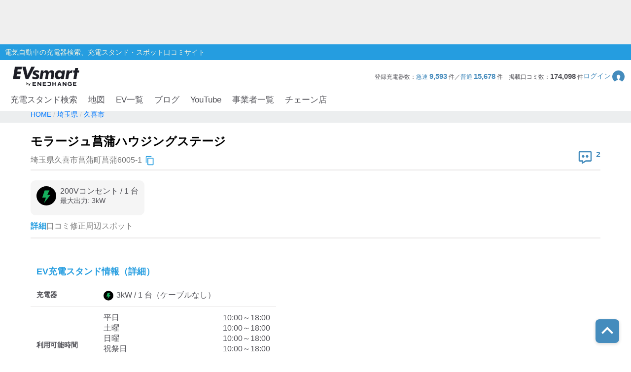

--- FILE ---
content_type: text/html; charset=utf-8
request_url: https://evsmart.net/spot/saitama/l112321/v21132/
body_size: 57036
content:
<!DOCTYPE html><html lang="en"><head><meta charSet="utf-8"/><meta charSet="utf-8"/><meta name="viewport" content="width=device-width, initial-scale=1"/><meta name="viewport" content="width=device-width, user-scalable=no"/><link rel="preload" as="image" href="/img/logo/logo.svg"/><link rel="preload" as="image" href="/img/header/mypage.svg"/><link rel="preload" as="image" href="/img/header/loupe.svg"/><link rel="preload" as="image" href="/img/login/login_img31.png"/><link rel="preload" as="image" href="/img/login/login_img1.png"/><link rel="preload" as="image" href="/img/login/login_img2.png"/><link rel="preload" as="image" href="https://www.gstatic.com/firebasejs/ui/2.0.0/images/auth/mail.svg"/><link rel="preload" as="image" href="https://www.gstatic.com/firebasejs/ui/2.0.0/images/auth/phone.svg"/><link rel="preload" as="image" href="/img/spot/copy_btn.svg"/><link rel="preload" as="image" href="/img/spot/review_icon.svg"/><link rel="preload" as="image" href="/img/spot/plug_icon_normal.svg"/><link rel="preload" as="image" href="/img/spot/available.svg"/><link rel="preload" as="image" href="/img/spot/question.svg"/><link rel="preload" as="image" href="/img/footer/tosho_jpx_growth_logo.jpg"/><meta name="facebook-domain-verification" content="hrtkoy6jm7ryc0um892dymkcg7orzo"/><meta http-equiv="X-UA-Compatible" content="IE=edge"/><meta name="format-detection" content="telephone=no"/><meta name="twitter:card" content="summary_large_image"/><meta name="twitter:site" content="@evsmartnet"/><meta name="twitter:image" content="https://evsmart.net/img/og_image.png"/><meta name="og:type" content="article"/><meta name="og:image" content="https://evsmart.net/img/og_image.png"/><meta name="og:site_name" content="EVsmart"/><title>モラージュ菖蒲ハウジングステージ (久喜市)電気自動車の充電器スタンド｜EVsmart</title><meta name="description" content="埼玉 久喜市  のモラージュ菖蒲ハウジングステージの充電スタンド情報ページです。利用可能時間や料金、プラグ形状、そしてユーザーの口コミなど情報満載！充電スポット情報の修正もできます。"/><meta name="twitter:title" content="モラージュ菖蒲ハウジングステージ｜EVsmart"/><meta name="twitter:description" content="埼玉 久喜市  のモラージュ菖蒲ハウジングステージのページです。利用可能時間や料金、プラグ形状、そしてユーザーの口コミなど情報満載！"/><meta name="og:title" content="モラージュ菖蒲ハウジングステージ｜EVsmart"/><meta name="og:description" content="埼玉 久喜市  のモラージュ菖蒲ハウジングステージのページです。利用可能時間や料金、プラグ形状、そしてユーザーの口コミなど情報満載！"/><meta name="og:url" content="https://evsmart.net/spot/saitama/l112321/v21132/"/><link rel="preconnect" href="https://fonts.googleapis.com"/><link rel="preconnect" href="https://fonts.gstatic.com" crossorigin="anonymous"/><link rel="modulepreload" href="/assets/entry.client-CV2FA5_F.js"/><link rel="modulepreload" href="/assets/chunk-K6CSEXPM-DBkYqdKx.js"/><link rel="modulepreload" href="/assets/index-NOrX_7mC.js"/><link rel="modulepreload" href="/assets/container-CnyHZa1V.js"/><link rel="modulepreload" href="/assets/BaseEntity-CWditgna.js"/><link rel="modulepreload" href="/assets/Station-01cJCQg5.js"/><link rel="modulepreload" href="/assets/DateUtils-D_ReCkjy.js"/><link rel="modulepreload" href="/assets/MapUtils-fAskrZIO.js"/><link rel="modulepreload" href="/assets/Search-CcTsd-IM.js"/><link rel="modulepreload" href="/assets/tslib.es6-DU0rJlGX.js"/><link rel="modulepreload" href="/assets/ArrayUtils-CCp3LDDA.js"/><link rel="modulepreload" href="/assets/Reflect-CRmrpp23.js"/><link rel="modulepreload" href="/assets/CacheTarget-A7M5jU_K.js"/><link rel="modulepreload" href="/assets/EnvUtils-3pFPLK2z.js"/><link rel="modulepreload" href="/assets/CarModel-BopdMcfh.js"/><link rel="modulepreload" href="/assets/ChargingCard-Dw06P4l4.js"/><link rel="modulepreload" href="/assets/Review-BEAvkeuh.js"/><link rel="modulepreload" href="/assets/CarSettings-B9rIS-Ro.js"/><link rel="modulepreload" href="/assets/Chain-DbHXbr2x.js"/><link rel="modulepreload" href="/assets/Disaster-DDZSWvmq.js"/><link rel="modulepreload" href="/assets/HeaderInfo-DsOK0Wi6.js"/><link rel="modulepreload" href="/assets/Marker-CKun_WMw.js"/><link rel="modulepreload" href="/assets/Statistics-CabvqVGk.js"/><link rel="modulepreload" href="/assets/MyPage-Db8oHj78.js"/><link rel="modulepreload" href="/assets/User-kfy0VN12.js"/><link rel="modulepreload" href="/assets/root-BpNZd2dF.js"/><link rel="modulepreload" href="/assets/with-props-C5W10Zsk.js"/><link rel="modulepreload" href="/assets/LoginModal-BECqxVtL.js"/><link rel="modulepreload" href="/assets/useAdComponent-CLtCu-20.js"/><link rel="modulepreload" href="/assets/NotFoundTemplate-CK3KwmJU.js"/><link rel="modulepreload" href="/assets/useSignOut-BnKNYHdU.js"/><link rel="modulepreload" href="/assets/useOutsideClick-Bvk8gkSs.js"/><link rel="modulepreload" href="/assets/auth-CMYFjbQD.js"/><link rel="modulepreload" href="/assets/ForBusiness-v3YIwMzB.js"/><link rel="modulepreload" href="/assets/Header-xDD4jzdu.js"/><link rel="modulepreload" href="/assets/Constants-BP_gICRN.js"/><link rel="modulepreload" href="/assets/control-CDRHdKMe.js"/><link rel="modulepreload" href="/assets/car-BGSaqJ1q.js"/><link rel="modulepreload" href="/assets/base-7gvCcPfx.js"/><link rel="modulepreload" href="/assets/AuthLayout-DoYjo1vW.js"/><link rel="modulepreload" href="/assets/CarLayout-BqXscB4N.js"/><link rel="modulepreload" href="/assets/MainLayout-DofPBACW.js"/><link rel="modulepreload" href="/assets/_index-DeNn8z7l.js"/><link rel="modulepreload" href="/assets/MetaUtils-BTEhP4ZD.js"/><link rel="modulepreload" href="/assets/SpotByCityTemplate-BKcKlVDv.js"/><link rel="modulepreload" href="/assets/StationDetailTemplate-CuAujkCu.js"/><link rel="modulepreload" href="/assets/ByCityPrefectureList-pWgMefeX.js"/><link rel="modulepreload" href="/assets/Pagination-yMryo6sr.js"/><link rel="modulepreload" href="/assets/Breadcrumb-CF5BbULi.js"/><link rel="modulepreload" href="/assets/RelatedBlogs-WNesOH1X.js"/><link rel="modulepreload" href="/assets/SpotMap-BgQB5wVN.js"/><link rel="modulepreload" href="/assets/useSuperCluster-CL-wOYCw.js"/><link rel="modulepreload" href="/assets/index.modern-CBN9ZbgY.js"/><link rel="modulepreload" href="/assets/Search-DiqHnNk1.js"/><link rel="modulepreload" href="/assets/FormatUtils-DYnHodmi.js"/><link rel="stylesheet" href="/assets/root-DhjOUm8y.css"/><link rel="stylesheet" href="/assets/LoginModal-CTC3IyyW.css"/><link rel="stylesheet" href="/assets/NotFoundTemplate-BV3bAxcM.css"/><link rel="stylesheet" href="/assets/ForBusiness-BFoW-3sm.css"/><link rel="stylesheet" href="/assets/Header-BagSfESC.css"/><link rel="stylesheet" href="https://fonts.googleapis.com/css2?family=Inter:ital,opsz,wght@0,14..32,100..900;1,14..32,100..900&amp;display=swap"/><link rel="stylesheet" href="https://fonts.cdnfonts.com/css/helvetica-neue-5"/><link rel="stylesheet" href="https://fonts.googleapis.com/css2?family=Noto+Sans+JP:wght@400;700&amp;display=swap"/><link rel="stylesheet" href="https://www.gstatic.com/firebasejs/ui/6.1.0/firebase-ui-auth.css"/><link rel="stylesheet" href="/assets/MainLayout-B1keVFmw.css"/><link rel="stylesheet" href="/assets/SpotByCityTemplate-g3iIL7mw.css"/><link rel="stylesheet" href="/assets/ByCityPrefectureList-DCqo1Zzm.css"/><link rel="stylesheet" href="/assets/Pagination-B3dUnSPg.css"/><link rel="stylesheet" href="/assets/Breadcrumb-CMQ9A18g.css"/><link rel="stylesheet" href="/assets/RelatedBlogs-DJHIjuUe.css"/><link rel="stylesheet" href="/assets/SpotMap-zVe_azmt.css"/><link rel="stylesheet" href="/assets/Search-De8ItPSd.css"/><link rel="stylesheet" href="/assets/StationDetailTemplate-Czb_DqkZ.css"/><script>
                (function(w, d, s, l, i) {
                  w[l] = w[l] || [];
                  w[l].push({
                    'gtm.start': new Date().getTime(),
                    event: 'gtm.js'
                  });
                  var f = d.getElementsByTagName(s)[0],
                    j = d.createElement(s),
                    dl = l != 'dataLayer' ? '&l=' + l : '';
                  j.async = true;
                  j.src = '//www.googletagmanager.com/gtm.js?id=' + i + dl;
                  f.parentNode.insertBefore(j, f);
                })(window, document, 'script', 'dataLayer', 'GTM-MMBNDC7M');
              </script><script src="https://www.googletagservices.com/tag/js/gpt.js"></script></head><body><noscript><iframe src="https://www.googletagmanager.com/ns.html?id=GTM-MMBNDC7M" height="0" width="0" style="display:none;visibility:hidden" title="Google Tag Manager"></iframe></noscript><div class="_styled-header_ra0ff_1" style="display:flex"><div class="_banner-area_ra0ff_11"><div class="pc"><div id="div-gpt-ad-1745490361311-0" class="header-ad header-ad-pc"></div></div><div class="sp"><div id="div-gpt-ad-1745559225782-0" class="header-ad header-ad-mobile"></div></div></div><div class="_header-top_ra0ff_59"><div class="_header-top-inner_ra0ff_71"><p>電気自動車の充電器検索、充電スタンド・スポット口コミサイト</p></div></div><div class="_header-navigation-section_ra0ff_85"><div class="_header-info-area_ra0ff_98"><a href="/" data-discover="true"><img src="/img/logo/logo.svg" alt="EVsmart by ENECHANGE"/></a><div class="_header-menu-area_ra0ff_130"><p>登録充電器数：<span>急速<!-- --> <b>9,593</b> </span>件／<span>普通<!-- --> <b>15,678</b> </span>件<!-- -->　<!-- -->掲載口コミ数：<b>174,098</b> 件</p><div class="_login-button_ra0ff_151" role="button" tabindex="0"><p>ログイン</p><img class="_login-button-icon_ra0ff_161" src="/img/header/mypage.svg" alt=""/></div></div><div class="_header-menu-area-sp_ra0ff_166"><div class="_sp-menu_ra0ff_182" role="button" tabindex="0"><img src="/img/header/mypage.svg" alt=""/><p>ログイン</p></div><div class="_sp-menu_ra0ff_182"><div class="_hamburger-menu_ra0ff_193 "><span class="_top_ra0ff_201"></span><span class="_middle_ra0ff_207"></span><span class="_bottom_ra0ff_214"></span></div><p>メニュー</p></div><div class="_sp-menu_ra0ff_182 _search-menu_ra0ff_235"><img src="/img/header/loupe.svg" alt=""/><p>充電スタンド</p></div></div></div><div class="_header-navigation-area_ra0ff_247"><ul><a class="_navigation_ra0ff_276" href="/#pc_search-open" data-discover="true">充電スタンド検索</a><a class="_navigation_ra0ff_276" href="/mapSearch" data-discover="true">地図</a><a class="_navigation_ra0ff_276" href="/carMaker" data-discover="true">EV一覧</a><a rel="noreferrer" class="_navigation_ra0ff_276" href="https://blog.evsmart.net/" target="_blank">ブログ</a><a rel="noreferrer" class="_navigation_ra0ff_276" href="https://www.youtube.com/channel/UC-0lUq_AfIgplAJYcVgnKPw/videos" target="_blank">YouTube</a><a class="_navigation_ra0ff_276" href="/service" data-discover="true">事業者一覧</a><a class="_navigation_ra0ff_276" href="/chain" data-discover="true">チェーン店</a></ul></div><div class="_styled-sp-nav_6e1g1_2 "><div class="_sp-nav-content_6e1g1_19  _spnav-slide-up_6e1g1_152"><div class="_sp-nav-global-list_6e1g1_31"><a class="_list_6e1g1_36" href="/#pc_search-open" data-discover="true">充電スタンド検索</a><a class="_list_6e1g1_36" href="/carMaker" data-discover="true">EV一覧</a><a rel="noreferrer" class="_list_6e1g1_36" href="https://blog.evsmart.net/" target="_blank">ブログ</a><a rel="noreferrer" class="_list_6e1g1_36" href="https://www.youtube.com/channel/UC-0lUq_AfIgplAJYcVgnKPw/videos" target="_blank">YouTube</a><a class="_list_6e1g1_36" href="/service" data-discover="true">事業者一覧</a><a class="_list_6e1g1_36" href="/chain" data-discover="true">チェーン店</a></div><div class="_sp-nav-mypage-list_6e1g1_53"><div class="_mypage-button-area_6e1g1_118"><span class="_btn-loginout_6e1g1_122">ログイン</span></div></div></div></div><div class="_styled-sp-search_c6knz_2 "><div class="_styled-search_c6knz_21"><button class="_btn-close_c6knz_32">閉じる</button><h2 class="_title_c6knz_47">地名・観光スポット・住所<span>で検索</span></h2><div class="_filter-parameter-area_c6knz_59"><form class="_form_c6knz_56" data-discover="true" action="/" method="get"><input type="text" size="40" name="inputText"/><dl class="_parameter-block_c6knz_64"><dt class="_parameter-name_c6knz_69">充電器の種類</dt><dd class="_check-box-area_c6knz_75"><label class="_check-label_c6knz_82"><input type="checkbox" class="_checkbox-input_c6knz_158" id="check1-1" name="checkbox1[]" value="急速充電器のみ表示"/><span class="_check-parts_c6knz_163">急速充電器のみ表示</span></label><label class="_check-label_c6knz_82"><input type="checkbox" class="_checkbox-input_c6knz_158" id="check1-2" name="checkbox1[]" value="急速無料のみ表示"/><span class="_check-parts_c6knz_163">急速無料のみ表示</span></label><label class="_check-label_c6knz_82"><input type="checkbox" class="_checkbox-input_c6knz_158" id="check1-3" name="checkbox1[]" value="高速道路上のみ表示"/><span class="_check-parts_c6knz_163">高速道路上のみ表示</span></label><label class="_check-label_c6knz_82"><input type="checkbox" class="_checkbox-input_c6knz_158" id="check1-4" name="checkbox1[]" value="24時間営業のみ表示"/><span class="_check-parts_c6knz_163">24時間営業のみ表示</span></label></dd></dl><dl class="_parameter-block_c6knz_64"><dt class="_parameter-name_c6knz_69">認証システム</dt><dd class="_check-box-area_c6knz_75"><label class="_check-label_c6knz_82"><input type="checkbox" class="_checkbox-input_c6knz_158" name="checkbox31" value="ENECHANGE"/><span class="_check-parts_c6knz_163">EV充電エネチェンジ</span></label><label class="_check-label_c6knz_82"><input type="checkbox" class="_checkbox-input_c6knz_158" name="checkbox32" value="eMP"/><span class="_check-parts_c6knz_163">e-Mobility Power</span></label></dd></dl><dl class="_parameter-block_c6knz_64"><dt class="_parameter-name_c6knz_69">ディーラー</dt><dd class="_check-box-area_c6knz_75"><label class="_check-label_c6knz_82"><input type="checkbox" class="_checkbox-input_c6knz_158" name="checkbox21" checked="" value="三菱ディーラーを表示"/><span class="_check-parts_c6knz_163">三菱ディーラーを表示</span></label><label class="_check-label_c6knz_82"><input type="checkbox" class="_checkbox-input_c6knz_158" name="checkbox22" checked="" value="日産ディーラーを表示"/><span class="_check-parts_c6knz_163">日産ディーラーを表示</span></label><label class="_check-label_c6knz_82"><input type="checkbox" class="_checkbox-input_c6knz_158" name="checkbox23" checked="" value="トヨタディーラーを表示"/><span class="_check-parts_c6knz_163">トヨタディーラーを表示</span></label></dd></dl><dl class="_parameter-block_c6knz_64"><dt class="_parameter-name_c6knz_69">充電器の出力</dt><dd class="_button-area_c6knz_89"><label class="_button_c6knz_89"><input type="radio" name="radio01" checked="" value="6"/><p>すべて</p></label><label class="_button_c6knz_89"><input type="radio" name="radio01" value="中速-20kW-以上"/><p>中速-20kW-以上</p></label><label class="_button_c6knz_89"><input type="radio" name="radio01" value="急速-44kW-以上"/><p>急速-44kW-以上</p></label></dd></dl><dl class="_parameter-block_c6knz_64"><dt class="_parameter-name_c6knz_69">車種</dt><dd class="_select-parts_c6knz_230"><label><select name="carModelName"><option value="車種指定なし" selected="">車種指定なし</option><option value="マクラーレン アルトゥーラ">マクラーレン アルトゥーラ</option><option value="フェラーリ SF90">フェラーリ SF90</option><option value="ジャガー I-PACE">ジャガー I-PACE</option><option value="三菱 eKクロス EV">三菱 eKクロス EV</option><option value="三菱 i-MiEV">三菱 i-MiEV</option><option value="三菱 minicabMiEV">三菱 minicabMiEV</option><option value="三菱 エクリプス クロス">三菱 エクリプス クロス</option><option value="三菱 アウトランダーPHEV">三菱 アウトランダーPHEV</option><option value="日産 サクラ">日産 サクラ</option><option value="日産 アリア">日産 アリア</option><option value="日産 リーフ">日産 リーフ</option><option value="レクサスRZ">レクサスRZ</option><option value="レクサスRX">レクサスRX</option><option value="レクサス UX300e">レクサス UX300e</option><option value="レクサス NX">レクサス NX</option><option value="トヨタ ハリアー">トヨタ ハリアー</option><option value="トヨタ bZ4X">トヨタ bZ4X</option><option value="トヨタ RAV4 PHV">トヨタ RAV4 PHV</option><option value="トヨタ プリウスPHV(2017～)">トヨタ プリウスPHV(2017～)</option><option value="トヨタ プリウスPHV(～2016)">トヨタ プリウスPHV(～2016)</option><option value="トヨタ シー・ポッド">トヨタ シー・ポッド</option><option value="BMW i3">BMW i3</option><option value="BMW i7">BMW i7</option><option value="BMW i8">BMW i8</option><option value="BMW i4">BMW i4</option><option value="BMW iX">BMW iX</option><option value="BMW iX1">BMW iX1</option><option value="BMW iX3">BMW iX3</option><option value="BMW XM">BMW XM</option><option value="BMW 530e">BMW 530e</option><option value="BMW 745e">BMW 745e</option><option value="BMW 740e">BMW 740e</option><option value="BMW X3">BMW X3</option><option value="BMW X5">BMW X5</option><option value="BMW 330e">BMW 330e</option><option value="BMW 225xe">BMW 225xe</option><option value="BMW C evolution">BMW C evolution</option><option value="MINI COOPER S E CROSSOVER">MINI COOPER S E CROSSOVER</option><option value="テスラ モデルS">テスラ モデルS</option><option value="テスラ モデルX">テスラ モデルX</option><option value="テスラ モデルY">テスラ モデルY</option><option value="テスラ モデル3">テスラ モデル3</option><option value="VW ID.4">VW ID.4</option><option value="VW e-ゴルフ">VW e-ゴルフ</option><option value="VW ゴルフGTE">VW ゴルフGTE</option><option value="VW パサートGTE">VW パサートGTE</option><option value="メルセデス EQC400">メルセデス EQC400</option><option value="メルセデス EQA250">メルセデス EQA250</option><option value="メルセデス EQB250">メルセデス EQB250</option><option value="メルセデス EQB350">メルセデス EQB350</option><option value="メルセデス EQE">メルセデス EQE</option><option value="メルセデス A250e">メルセデス A250e</option><option value="メルセデス C350e">メルセデス C350e</option><option value="メルセデス GLC350e">メルセデス GLC350e</option><option value="メルセデス E350e/E350de">メルセデス E350e/E350de</option><option value="メルセデス EQS450+">メルセデス EQS450+</option><option value="メルセデス Mercedes-AMG EQS 53 4MATIC+">メルセデス Mercedes-AMG EQS 53 4MATIC+</option><option value="メルセデス S580e">メルセデス S580e</option><option value="メルセデス S560e">メルセデス S560e</option><option value="ポルシェ タイカン">ポルシェ タイカン</option><option value="ポルシェ パナメーラ4/ ターボ">ポルシェ パナメーラ4/ ターボ</option><option value="ポルシェ カイエン">ポルシェ カイエン</option><option value="アウディ e-トロン">アウディ e-トロン</option><option value="アウディ A3 e-トロン">アウディ A3 e-トロン</option><option value="アウディ e-トロン GT">アウディ e-トロン GT</option><option value="アウディ Q4 e-トロン">アウディ Q4 e-トロン</option><option value="ボルボ XC40 PHEV">ボルボ XC40 PHEV</option><option value="ボルボ S60 PHEV">ボルボ S60 PHEV</option><option value="ボルボ V60 PHEV">ボルボ V60 PHEV</option><option value="ボルボ XC60 PHEV">ボルボ XC60 PHEV</option><option value="ボルボ XC40 EV">ボルボ XC40 EV</option><option value="ボルボ C40 EV">ボルボ C40 EV</option><option value="ボルボ V90 PHEV">ボルボ V90 PHEV</option><option value="ボルボ XC90 PHEV">ボルボ XC90 PHEV</option><option value="Honda e">Honda e</option><option value="ホンダ クラリティPHEV">ホンダ クラリティPHEV</option><option value="ランドローバー レンジローバー PHEV">ランドローバー レンジローバー PHEV</option><option value="ランドローバー イヴォーク PHEV">ランドローバー イヴォーク PHEV</option><option value="プジョー e-2008">プジョー e-2008</option><option value="プジョー e-208">プジョー e-208</option><option value="プジョー 508">プジョー 508</option><option value="プジョー 3008">プジョー 3008</option><option value="DS 4">DS 4</option><option value="DS 7 クロスバック E-TENSE">DS 7 クロスバック E-TENSE</option><option value="DS 3 クロスバック E-TENSE">DS 3 クロスバック E-TENSE</option><option value="シトロエン C5 エアクロス SUV">シトロエン C5 エアクロス SUV</option><option value="シトロエンEC4 エレクトリック">シトロエンEC4 エレクトリック</option><option value="Jeep Renegade 4xe">Jeep Renegade 4xe</option><option value="マツダ CX-60">マツダ CX-60</option><option value="マツダ MX-30">マツダ MX-30</option><option value="FOMM ONE">FOMM ONE</option><option value="ヒョンデ IONIQ 5">ヒョンデ IONIQ 5</option><option value="SUBARU ソルテラ">SUBARU ソルテラ</option><option value="FIAT 500e">FIAT 500e</option><option value="BYD Atto3">BYD Atto3</option><option value="BYD DOLPHIN">BYD DOLPHIN</option><option value="BMW i5">BMW i5</option><option value="BMW iX2">BMW iX2</option><option value="アウディ Q8 e-トロン">アウディ Q8 e-トロン</option><option value="ヒョンデ KONA">ヒョンデ KONA</option><option value="ボルボ EX30">ボルボ EX30</option><option value="MINICAB-EV">MINICAB-EV</option><option value="クラウン スポーツ">クラウン スポーツ</option><option value="プリウス PHEV">プリウス PHEV</option><option value="BYD SEAL">BYD SEAL</option><option value="N-VAN e">N-VAN e</option><option value="THE NEW ALL-ELECTRIC MINI COOPER">THE NEW ALL-ELECTRIC MINI COOPER</option><option value="THE NEW ALL-ELECTRIC MINI ACEMAN">THE NEW ALL-ELECTRIC MINI ACEMAN</option><option value="THE NEW ALL-ELECTRIC MINI COUNTRYMAN">THE NEW ALL-ELECTRIC MINI COUNTRYMAN</option><option value="ヒョンデ The new IONIQ 5">ヒョンデ The new IONIQ 5</option><option value="ヒョンデ INSTER">ヒョンデ INSTER</option><option value="BYD SEALION 7">BYD SEALION 7</option><option value="トヨタ プリウスPHV">トヨタ プリウスPHV</option><option value="Jeep Avenger">Jeep Avenger</option><option value="ロータス ELETRE">ロータス ELETRE</option><option value="ロータス EMEYA">ロータス EMEYA</option><option value="FIAT 600e">FIAT 600e</option><option value="ABARTH 500e">ABARTH 500e</option><option value="ポルシェ マカン">ポルシェ マカン</option><option value="メルセデス・ベンツ G580">メルセデス・ベンツ G580</option><option value="アウディ Q6  e-トロン">アウディ Q6  e-トロン</option><option value="フォルクスワーゲン ID BUZZ">フォルクスワーゲン ID BUZZ</option><option value="Jeep Wrangler 4xe">Jeep Wrangler 4xe</option><option value="Jeep Grand Cherokee 4xe">Jeep Grand Cherokee 4xe</option><option value="N-ONE e:">N-ONE e:</option><option value="ボルボ C40">ボルボ C40</option><option value="ボルボ EX40">ボルボ EX40</option></select></label></dd></dl><div class="_submit-area_c6knz_276"><button class="_submit-button_c6knz_138" id="searchPc">検索する</button></div></form></div></div></div></div></div><div class="_styled-login-modal_nnmvg_1" style="display:none"><div class="_login-menu-area_nnmvg_20"><img src="/img/logo/logo.svg" alt="" class="_logo_nnmvg_39"/><div class="_main-content_nnmvg_49"><div class="_left-area_nnmvg_64"><div class="_left-area-title_nnmvg_76">EVsmartログイン機能を<br/>利用すると以下のメリットがあります。</div><div class="_merit-list_nnmvg_89"><p class="_merit_nnmvg_89"><img src="/img/login/login_img31.png" alt=""/>PCとスマートフォンで<br/>データの共有ができます。</p><p class="_merit_nnmvg_89"><img src="/img/login/login_img1.png" alt=""/>複数のスマートフォンで<br/>ニックネームやお気に入り・利用履歴などの<br/>データが共有できます。</p><p class="_merit_nnmvg_89"><img src="/img/login/login_img2.png" alt=""/>スマートフォンの機種変更をした場合も<br/>データを引き継ぐことができます。</p></div><p class="_login-notice_nnmvg_143">ログインは、電話番号もしくは<br/>メールアドレス+パスワードを入力することで<br/>簡単に行なえます。</p></div><div class="_right-area_nnmvg_166"><div class="firebaseui-container firebaseui-page-provider-sign-in firebaseui-id-page-provider-sign-in firebaseui-use-spinner"><div class="firebaseui-card-content"><ul class="firebaseui-idp-list"><li class="firebaseui-list-item"><button class="firebaseui-idp-button mdl-button mdl-js-button mdl-button--raised firebaseui-idp-password firebaseui-id-idp-button" data-provider-id="password" style="background-color:#db4437" data-upgraded=",MaterialButton"><span class="firebaseui-idp-icon-wrapper"><img class="firebaseui-idp-icon" alt="" src="https://www.gstatic.com/firebasejs/ui/2.0.0/images/auth/mail.svg"/></span><span class="firebaseui-idp-text firebaseui-idp-text-long" style="font-size:13px">メールアドレスでログイン</span><span class="firebaseui-idp-text firebaseui-idp-text-short">メールアドレス</span></button></li><li class="firebaseui-list-item"><button class="firebaseui-idp-button mdl-button mdl-js-button mdl-button--raised firebaseui-idp-phone firebaseui-id-idp-button" data-provider-id="phone" style="background-color:#02bd7e" data-upgraded=",MaterialButton"><span class="firebaseui-idp-icon-wrapper"><img class="firebaseui-idp-icon" alt="" src="https://www.gstatic.com/firebasejs/ui/2.0.0/images/auth/phone.svg"/></span><span class="firebaseui-idp-text firebaseui-idp-text-long" style="font-size:13px">電話番号でログイン</span><span class="firebaseui-idp-text firebaseui-idp-text-short">電話番号</span></button></li></ul></div><div class="firebaseui-card-footer firebaseui-provider-sign-in-footer"><p class="firebaseui-tos firebaseui-tospp-full-message">続行すると、<a class="firebaseui-link firebaseui-tos-link" rel="noreferrer" href="/tos" target="_blank" data-discover="true">利用規約</a>と<a class="firebaseui-link firebaseui-pp-link" rel="noreferrer" href="https://enechange.co.jp/legal_format/policy/" target="_blank">プライバシー ポリシー</a>に同意したことになります。</p></div></div><div class="_cancel-button_nnmvg_184" role="button" tabindex="0">ログインキャンセル</div></div></div></div></div><div class="_styled-station-detail-template_16xl3_1"><div class="_styled-breadcrumb_fi91u_1"><div class="_inner-area_fi91u_20"><div class="_breadcrumb-list_fi91u_26"><span class="_breadcrumb_fi91u_26"><a href="/" data-discover="true"><span>HOME</span></a></span><span class="_breadcrumb_fi91u_26"><a href="/spot/saitama" data-discover="true"><span>埼玉県</span></a></span><span class="_breadcrumb_fi91u_26"><a href="/spot/saitama/l112321" data-discover="true"><span>久喜市</span></a></span></div></div></div><div class="_styled-station-detail-content_16xl3_7"><div class="_station-detail-head_waf07_350"><h1 class="_station-name_waf07_353">モラージュ菖蒲ハウジングステージ</h1><div class="_station-info-area_waf07_358"><div class="_station-postal_waf07_363"><span class="_station-postal-text_waf07_368">埼玉県久喜市菖蒲町菖蒲6005-1</span><img class="_station-postal-tooltip_waf07_372" data-tooltip-id="copy-postal-tooltip" src="/img/spot/copy_btn.svg" alt="copy"/></div><div class="_station-actions_waf07_379"><div class="_review-count_waf07_406"><img src="/img/spot/review_icon.svg" alt="review"/><span class="_review-count-text_waf07_411">2</span></div></div></div><hr/><div class="_content-area_waf07_460"><div class="_plug-items-area_waf07_470"><div class="_plug-item_waf07_470"><div class="_plug-item-header-area_waf07_487"><img src="/img/spot/plug_icon_normal.svg" alt="plug"/><div class="_plug-item-name-text-area_waf07_490"><p class="_plug-item-name_waf07_490">200Vコンセント<!-- --> / <!-- -->1<!-- --> 台</p><p class="_plug-item-kilowatts_waf07_496">最大出力: <!-- -->3<!-- -->kW</p></div></div><div class="_plug-item-tags_waf07_499"></div></div></div></div></div><div class="_styled-station-detail-tab_16xl3_13"><div class="_styled-station-detail-tab-item_16xl3_21 _active_16xl3_28">詳細</div><div class="_styled-station-detail-tab-item_16xl3_21 ">口コミ</div><div class="_styled-station-detail-tab-item_16xl3_21 ">修正</div><div class="_styled-station-detail-tab-item_16xl3_21 ">周辺スポット</div></div><div class="_styled-station-detail-tab-content-wrapper_16xl3_32"><div class="_styled-station-detail-tab-content_16xl3_32"><div class="_station-detail-spot-info_17be8_350"><div><h2 class="_tit-spot_17be8_354">EV充電スタンド情報（詳細）</h2><table class="_station-detail-spot-info-table_17be8_368"><tbody><tr><th>充電器</th><td class="_plug-icon-area_17be8_398"><div class="_plug-icon-area-item_17be8_402"><img src="/img/spot/plug_icon_normal.svg" alt="plug" class="_plug-icon_17be8_398"/>3<!-- -->kW / <!-- -->1<!-- --> 台<!-- -->（ケーブルなし）</div></td></tr><tr><th>利用可能時間</th><td><div class="_opening-type-area_17be8_427"><span>平日</span><span>10:00～18:00</span></div><div class="_opening-type-area_17be8_427"><span>土曜</span><span>10:00～18:00</span></div><div class="_opening-type-area_17be8_427"><span>日曜</span><span>10:00～18:00</span></div><div class="_opening-type-area_17be8_427"><span>祝祭日</span><span>10:00～18:00</span></div><pre class="_close-notes-area_17be8_432">充電器はモデルハウス見学の方にお使いいただけます。
インフォメーションにて要申し込み。</pre></td></tr><tr><th>使えたレポート</th><td class="_availability-list_17be8_437"><div class="_available-area_17be8_442"><img src="/img/spot/available.svg" alt="available"/>1年以上前</div><div class="_available-area_17be8_442"><img src="/img/spot/available.svg" alt="available"/>1年以上前</div></td></tr><tr><th>住所</th><td class="_station-postal_17be8_464">埼玉県久喜市菖蒲町菖蒲6005-1<img class="_station-postal-tooltip_17be8_469" data-tooltip-id="copy-postal-tooltip" src="/img/spot/copy_btn.svg" alt="copy"/></td></tr><tr><th><div class="_what3words-title-area_17be8_447">what3words<img id="what3words-tooltip" src="/img/spot/question.svg" alt="what3words" class="_what3words-tooltip-icon_17be8_452"/></div></th><td class="_what3words-content-area_17be8_456">まんがか。ゆうが。ひろさ<img class="_station-postal-tooltip_17be8_469" data-tooltip-id="copy-what3words-tooltip" src="/img/spot/copy_btn.svg" alt="copy"/></td></tr><tr><th>利用料金について</th><td><pre class="_pricing-notes-area_17be8_460">充電無料。</pre></td></tr><tr><th>分類</th><td></td></tr><tr><th>お問い合わせ</th><td><a href="tel:0480-53-9634">0480-53-9634</a></td></tr></tbody></table><div class="_station-detail-ad-sp_17be8_485"><div id="div-gpt-ad-charging-spot-detail-tab-0" class="charging-spot-detail-tab-ad"></div></div><div class="_station-detail-map-area_17be8_477"><h3 class="_tit-map_17be8_480">充電器スタンドの地図</h3><div class="_station-detail-map_1r08v_1"><div data-testid="map" style="width:100%;height:100%;position:relative;z-index:0"></div></div></div></div></div></div><div class="_styled-station-detail-ad-pc_16xl3_44"><div id="div-gpt-ad-charging-spot-detail-tab-0" class="charging-spot-detail-tab-ad"></div></div></div></div><div class="_styled-for-business_24x81_1"><div class="_for-business-area_24x81_17"><div class="_for-business-user_24x81_30"><div class="_for-business-user-area_24x81_57"><h3>お店や施設に、<b>電気自動車用の充電器を設置した</b>／<b>これから設置したい</b>、という事業者さまへ</h3><a href="/discovery" data-discover="true"><div class="_for-business-user-link_24x81_88"><p>あなたの施設を、EVsmartアプリに掲載しませんか？掲載は<b>無料</b>です！</p></div></a><p class="_for-business-user-message_24x81_128">アプリへの情報掲載のほか、充電器設置に関するご相談も、うけたまわります。</p></div></div></div><aside class="ad-5 ad_footer"></aside></div></div><div class="_styled-footer_1fm97_1"><div class="_footer-link-wrapper_1fm97_8"><ul class="_footer-nav_1fm97_11"><li><a rel="noreferrer" href="https://enechange.co.jp/?utm_source=evsmart&amp;utm_medium=footer" target="_blank">運営会社について</a></li><li><a rel="noreferrer" href="https://enechange.co.jp/legal_format/policy/?utm_source=evsmart&amp;utm_medium=footer" target="_blank">プライバシーポリシー</a></li><li><a data-discover="true" href="/listingTerms/?utm_source=evsmart&amp;utm_medium=footer">掲載規約・掲載のご依頼</a></li><li><a data-discover="true" href="/tos/?utm_source=evsmart&amp;utm_medium=footer">利用規約</a></li><li><a data-discover="true" href="/linklist">リンク集</a></li><li><a rel="noreferrer" href="https://enechange.co.jp/news/press/?utm_source=evsmart&amp;utm_medium=header" target="_blank">プレスリリース</a></li></ul></div><div class="_footer-main-area_1fm97_60"><div class="_footer-inner_1fm97_64"><div class="_sns-area_1fm97_78"><div class="_follow-area_1fm97_89"><p>SNSでフォローする</p><div class="_sns-icon-area_1fm97_98"><a class="_twitter_1fm97_102" href="https://x.com/evsmartnet"></a><a class="_facebook_1fm97_120" href="https://www.facebook.com/evsmart.net/"></a></div></div></div><div class="_ir-area_1fm97_138"><img class="_ir-img_1fm97_149" src="/img/footer/tosho_jpx_growth_logo.jpg" alt=""/></div><div class="_inquiry-area_1fm97_153"><a class="_inquiry-link_1fm97_169" href="https://forms.gle/5FxKfU4NuPuZnVZw7" target="_top">お問い合わせ</a></div></div></div><div class="_copyright-area_1fm97_193">Copyright © 2014 - EVsmart All Rights Reserved.</div></div><div class="_icon-to-top_yrjl6_1"><span></span></div><script>((storageKey2, restoreKey) => {
    if (!window.history.state || !window.history.state.key) {
      let key = Math.random().toString(32).slice(2);
      window.history.replaceState({ key }, "");
    }
    try {
      let positions = JSON.parse(sessionStorage.getItem(storageKey2) || "{}");
      let storedY = positions[restoreKey || window.history.state.key];
      if (typeof storedY === "number") {
        window.scrollTo(0, storedY);
      }
    } catch (error) {
      console.error(error);
      sessionStorage.removeItem(storageKey2);
    }
  })("react-router-scroll-positions", null)</script><script>window.__reactRouterContext = {"basename":"/","future":{"unstable_middleware":false,"unstable_optimizeDeps":false,"unstable_splitRouteModules":false,"unstable_viteEnvironmentApi":false},"ssr":true,"isSpaMode":false};window.__reactRouterContext.stream = new ReadableStream({start(controller){window.__reactRouterContext.streamController = controller;}}).pipeThrough(new TextEncoderStream());</script><script type="module" async="">;
import * as route0 from "/assets/root-BpNZd2dF.js";
import * as route1 from "/assets/AuthLayout-DoYjo1vW.js";
import * as route2 from "/assets/CarLayout-BqXscB4N.js";
import * as route3 from "/assets/MainLayout-DofPBACW.js";
import * as route4 from "/assets/_index-DeNn8z7l.js";
  window.__reactRouterManifest = {
  "entry": {
    "module": "/assets/entry.client-CV2FA5_F.js",
    "imports": [
      "/assets/chunk-K6CSEXPM-DBkYqdKx.js",
      "/assets/index-NOrX_7mC.js",
      "/assets/container-CnyHZa1V.js",
      "/assets/BaseEntity-CWditgna.js",
      "/assets/Station-01cJCQg5.js",
      "/assets/DateUtils-D_ReCkjy.js",
      "/assets/MapUtils-fAskrZIO.js",
      "/assets/Search-CcTsd-IM.js",
      "/assets/tslib.es6-DU0rJlGX.js",
      "/assets/ArrayUtils-CCp3LDDA.js",
      "/assets/Reflect-CRmrpp23.js",
      "/assets/CacheTarget-A7M5jU_K.js",
      "/assets/EnvUtils-3pFPLK2z.js",
      "/assets/CarModel-BopdMcfh.js",
      "/assets/ChargingCard-Dw06P4l4.js",
      "/assets/Review-BEAvkeuh.js",
      "/assets/CarSettings-B9rIS-Ro.js",
      "/assets/Chain-DbHXbr2x.js",
      "/assets/Disaster-DDZSWvmq.js",
      "/assets/HeaderInfo-DsOK0Wi6.js",
      "/assets/Marker-CKun_WMw.js",
      "/assets/Statistics-CabvqVGk.js",
      "/assets/MyPage-Db8oHj78.js",
      "/assets/User-kfy0VN12.js"
    ],
    "css": []
  },
  "routes": {
    "root": {
      "id": "root",
      "path": "",
      "hasAction": false,
      "hasLoader": false,
      "hasClientAction": false,
      "hasClientLoader": false,
      "hasErrorBoundary": true,
      "module": "/assets/root-BpNZd2dF.js",
      "imports": [
        "/assets/chunk-K6CSEXPM-DBkYqdKx.js",
        "/assets/index-NOrX_7mC.js",
        "/assets/container-CnyHZa1V.js",
        "/assets/BaseEntity-CWditgna.js",
        "/assets/Station-01cJCQg5.js",
        "/assets/DateUtils-D_ReCkjy.js",
        "/assets/MapUtils-fAskrZIO.js",
        "/assets/Search-CcTsd-IM.js",
        "/assets/tslib.es6-DU0rJlGX.js",
        "/assets/ArrayUtils-CCp3LDDA.js",
        "/assets/Reflect-CRmrpp23.js",
        "/assets/CacheTarget-A7M5jU_K.js",
        "/assets/EnvUtils-3pFPLK2z.js",
        "/assets/CarModel-BopdMcfh.js",
        "/assets/ChargingCard-Dw06P4l4.js",
        "/assets/Review-BEAvkeuh.js",
        "/assets/CarSettings-B9rIS-Ro.js",
        "/assets/Chain-DbHXbr2x.js",
        "/assets/Disaster-DDZSWvmq.js",
        "/assets/HeaderInfo-DsOK0Wi6.js",
        "/assets/Marker-CKun_WMw.js",
        "/assets/Statistics-CabvqVGk.js",
        "/assets/MyPage-Db8oHj78.js",
        "/assets/User-kfy0VN12.js",
        "/assets/with-props-C5W10Zsk.js",
        "/assets/LoginModal-BECqxVtL.js",
        "/assets/useAdComponent-CLtCu-20.js",
        "/assets/NotFoundTemplate-CK3KwmJU.js",
        "/assets/useSignOut-BnKNYHdU.js",
        "/assets/useOutsideClick-Bvk8gkSs.js",
        "/assets/auth-CMYFjbQD.js",
        "/assets/ForBusiness-v3YIwMzB.js",
        "/assets/Header-xDD4jzdu.js",
        "/assets/Constants-BP_gICRN.js",
        "/assets/control-CDRHdKMe.js",
        "/assets/car-BGSaqJ1q.js",
        "/assets/base-7gvCcPfx.js"
      ],
      "css": [
        "/assets/root-DhjOUm8y.css",
        "/assets/LoginModal-CTC3IyyW.css",
        "/assets/NotFoundTemplate-BV3bAxcM.css",
        "/assets/ForBusiness-BFoW-3sm.css",
        "/assets/Header-BagSfESC.css"
      ]
    },
    "layout/AuthLayout": {
      "id": "layout/AuthLayout",
      "parentId": "root",
      "hasAction": false,
      "hasLoader": true,
      "hasClientAction": false,
      "hasClientLoader": false,
      "hasErrorBoundary": false,
      "module": "/assets/AuthLayout-DoYjo1vW.js",
      "imports": [
        "/assets/with-props-C5W10Zsk.js",
        "/assets/chunk-K6CSEXPM-DBkYqdKx.js",
        "/assets/auth-CMYFjbQD.js"
      ],
      "css": []
    },
    "layout/CarLayout": {
      "id": "layout/CarLayout",
      "parentId": "layout/AuthLayout",
      "hasAction": false,
      "hasLoader": true,
      "hasClientAction": false,
      "hasClientLoader": false,
      "hasErrorBoundary": false,
      "module": "/assets/CarLayout-BqXscB4N.js",
      "imports": [
        "/assets/with-props-C5W10Zsk.js",
        "/assets/chunk-K6CSEXPM-DBkYqdKx.js",
        "/assets/CarSettings-B9rIS-Ro.js",
        "/assets/car-BGSaqJ1q.js",
        "/assets/BaseEntity-CWditgna.js"
      ],
      "css": []
    },
    "layout/MainLayout": {
      "id": "layout/MainLayout",
      "parentId": "layout/CarLayout",
      "hasAction": false,
      "hasLoader": true,
      "hasClientAction": false,
      "hasClientLoader": false,
      "hasErrorBoundary": false,
      "module": "/assets/MainLayout-DofPBACW.js",
      "imports": [
        "/assets/with-props-C5W10Zsk.js",
        "/assets/chunk-K6CSEXPM-DBkYqdKx.js",
        "/assets/control-CDRHdKMe.js",
        "/assets/Header-xDD4jzdu.js",
        "/assets/Constants-BP_gICRN.js",
        "/assets/auth-CMYFjbQD.js",
        "/assets/useAdComponent-CLtCu-20.js",
        "/assets/LoginModal-BECqxVtL.js",
        "/assets/User-kfy0VN12.js",
        "/assets/useOutsideClick-Bvk8gkSs.js",
        "/assets/useSignOut-BnKNYHdU.js",
        "/assets/tslib.es6-DU0rJlGX.js",
        "/assets/car-BGSaqJ1q.js",
        "/assets/base-7gvCcPfx.js"
      ],
      "css": [
        "/assets/MainLayout-B1keVFmw.css",
        "/assets/Header-BagSfESC.css",
        "/assets/LoginModal-CTC3IyyW.css"
      ]
    },
    "routes/spot/pref/city/ward/_index": {
      "id": "routes/spot/pref/city/ward/_index",
      "parentId": "layout/MainLayout",
      "path": "spot/:prefName/:cityId/:wardId?/:spotId",
      "hasAction": true,
      "hasLoader": true,
      "hasClientAction": false,
      "hasClientLoader": false,
      "hasErrorBoundary": false,
      "module": "/assets/_index-DeNn8z7l.js",
      "imports": [
        "/assets/with-props-C5W10Zsk.js",
        "/assets/chunk-K6CSEXPM-DBkYqdKx.js",
        "/assets/Search-CcTsd-IM.js",
        "/assets/Station-01cJCQg5.js",
        "/assets/EnvUtils-3pFPLK2z.js",
        "/assets/MetaUtils-BTEhP4ZD.js",
        "/assets/SpotByCityTemplate-BKcKlVDv.js",
        "/assets/StationDetailTemplate-CuAujkCu.js",
        "/assets/BaseEntity-CWditgna.js",
        "/assets/tslib.es6-DU0rJlGX.js",
        "/assets/DateUtils-D_ReCkjy.js",
        "/assets/MapUtils-fAskrZIO.js",
        "/assets/Marker-CKun_WMw.js",
        "/assets/Statistics-CabvqVGk.js",
        "/assets/ForBusiness-v3YIwMzB.js",
        "/assets/ByCityPrefectureList-pWgMefeX.js",
        "/assets/Constants-BP_gICRN.js",
        "/assets/Pagination-yMryo6sr.js",
        "/assets/Breadcrumb-CF5BbULi.js",
        "/assets/RelatedBlogs-WNesOH1X.js",
        "/assets/SpotMap-BgQB5wVN.js",
        "/assets/useOutsideClick-Bvk8gkSs.js",
        "/assets/useSuperCluster-CL-wOYCw.js",
        "/assets/index.modern-CBN9ZbgY.js",
        "/assets/index-NOrX_7mC.js",
        "/assets/Search-DiqHnNk1.js",
        "/assets/auth-CMYFjbQD.js",
        "/assets/car-BGSaqJ1q.js",
        "/assets/base-7gvCcPfx.js",
        "/assets/useAdComponent-CLtCu-20.js",
        "/assets/Review-BEAvkeuh.js",
        "/assets/FormatUtils-DYnHodmi.js"
      ],
      "css": [
        "/assets/SpotByCityTemplate-g3iIL7mw.css",
        "/assets/ForBusiness-BFoW-3sm.css",
        "/assets/ByCityPrefectureList-DCqo1Zzm.css",
        "/assets/Pagination-B3dUnSPg.css",
        "/assets/Breadcrumb-CMQ9A18g.css",
        "/assets/RelatedBlogs-DJHIjuUe.css",
        "/assets/SpotMap-zVe_azmt.css",
        "/assets/Search-De8ItPSd.css",
        "/assets/StationDetailTemplate-Czb_DqkZ.css"
      ]
    },
    "routes/_index": {
      "id": "routes/_index",
      "parentId": "layout/MainLayout",
      "index": true,
      "hasAction": false,
      "hasLoader": true,
      "hasClientAction": false,
      "hasClientLoader": false,
      "hasErrorBoundary": false,
      "module": "/assets/_index-Cah3oTfq.js",
      "imports": [
        "/assets/with-props-C5W10Zsk.js",
        "/assets/chunk-K6CSEXPM-DBkYqdKx.js",
        "/assets/Review-BEAvkeuh.js",
        "/assets/Station-01cJCQg5.js",
        "/assets/EnvUtils-3pFPLK2z.js",
        "/assets/MetaUtils-BTEhP4ZD.js",
        "/assets/DateUtils-D_ReCkjy.js",
        "/assets/control-CDRHdKMe.js",
        "/assets/FindBySearch-qsFtjB4a.js",
        "/assets/ForBusiness-v3YIwMzB.js",
        "/assets/auth-CMYFjbQD.js",
        "/assets/car-BGSaqJ1q.js",
        "/assets/base-7gvCcPfx.js",
        "/assets/BaseEntity-CWditgna.js",
        "/assets/MapUtils-fAskrZIO.js"
      ],
      "css": [
        "/assets/_index-NwCFUoLN.css",
        "/assets/FindBySearch-CAyK1TAA.css",
        "/assets/ForBusiness-BFoW-3sm.css"
      ]
    },
    "routes/spot/pref/city/_index": {
      "id": "routes/spot/pref/city/_index",
      "parentId": "layout/MainLayout",
      "path": "spot/:prefName/:cityId",
      "index": true,
      "hasAction": true,
      "hasLoader": true,
      "hasClientAction": false,
      "hasClientLoader": false,
      "hasErrorBoundary": false,
      "module": "/assets/_index-CapL9rV_.js",
      "imports": [
        "/assets/with-props-C5W10Zsk.js",
        "/assets/chunk-K6CSEXPM-DBkYqdKx.js",
        "/assets/container-CnyHZa1V.js",
        "/assets/Search-CcTsd-IM.js",
        "/assets/Station-01cJCQg5.js",
        "/assets/EnvUtils-3pFPLK2z.js",
        "/assets/MetaUtils-BTEhP4ZD.js",
        "/assets/SpotByCityTemplate-BKcKlVDv.js",
        "/assets/Review-BEAvkeuh.js",
        "/assets/DateUtils-D_ReCkjy.js",
        "/assets/BaseEntity-CWditgna.js",
        "/assets/ArrayUtils-CCp3LDDA.js",
        "/assets/Reflect-CRmrpp23.js",
        "/assets/CacheTarget-A7M5jU_K.js",
        "/assets/CarModel-BopdMcfh.js",
        "/assets/ChargingCard-Dw06P4l4.js",
        "/assets/CarSettings-B9rIS-Ro.js",
        "/assets/Chain-DbHXbr2x.js",
        "/assets/Disaster-DDZSWvmq.js",
        "/assets/HeaderInfo-DsOK0Wi6.js",
        "/assets/Marker-CKun_WMw.js",
        "/assets/MapUtils-fAskrZIO.js",
        "/assets/Statistics-CabvqVGk.js",
        "/assets/MyPage-Db8oHj78.js",
        "/assets/User-kfy0VN12.js",
        "/assets/tslib.es6-DU0rJlGX.js",
        "/assets/ForBusiness-v3YIwMzB.js",
        "/assets/ByCityPrefectureList-pWgMefeX.js",
        "/assets/Constants-BP_gICRN.js",
        "/assets/Pagination-yMryo6sr.js",
        "/assets/Breadcrumb-CF5BbULi.js",
        "/assets/RelatedBlogs-WNesOH1X.js",
        "/assets/SpotMap-BgQB5wVN.js",
        "/assets/useOutsideClick-Bvk8gkSs.js",
        "/assets/useSuperCluster-CL-wOYCw.js",
        "/assets/index.modern-CBN9ZbgY.js",
        "/assets/index-NOrX_7mC.js",
        "/assets/Search-DiqHnNk1.js",
        "/assets/auth-CMYFjbQD.js",
        "/assets/car-BGSaqJ1q.js",
        "/assets/base-7gvCcPfx.js"
      ],
      "css": [
        "/assets/_index-B4QJApkL.css",
        "/assets/SpotByCityTemplate-g3iIL7mw.css",
        "/assets/ForBusiness-BFoW-3sm.css",
        "/assets/ByCityPrefectureList-DCqo1Zzm.css",
        "/assets/Pagination-B3dUnSPg.css",
        "/assets/Breadcrumb-CMQ9A18g.css",
        "/assets/RelatedBlogs-DJHIjuUe.css",
        "/assets/SpotMap-zVe_azmt.css",
        "/assets/Search-De8ItPSd.css"
      ]
    },
    "routes/spot/pref/_index": {
      "id": "routes/spot/pref/_index",
      "parentId": "layout/MainLayout",
      "path": "spot/:prefName",
      "index": true,
      "hasAction": false,
      "hasLoader": true,
      "hasClientAction": false,
      "hasClientLoader": false,
      "hasErrorBoundary": false,
      "module": "/assets/_index-3oKm1kgS.js",
      "imports": [
        "/assets/with-props-C5W10Zsk.js",
        "/assets/chunk-K6CSEXPM-DBkYqdKx.js",
        "/assets/Search-CcTsd-IM.js",
        "/assets/Station-01cJCQg5.js",
        "/assets/EnvUtils-3pFPLK2z.js",
        "/assets/MetaUtils-BTEhP4ZD.js",
        "/assets/MapUtils-fAskrZIO.js",
        "/assets/ForBusiness-v3YIwMzB.js",
        "/assets/ByCityPrefectureList-pWgMefeX.js",
        "/assets/Breadcrumb-CF5BbULi.js",
        "/assets/RelatedBlogs-WNesOH1X.js",
        "/assets/Search-DiqHnNk1.js",
        "/assets/BaseEntity-CWditgna.js",
        "/assets/tslib.es6-DU0rJlGX.js",
        "/assets/DateUtils-D_ReCkjy.js",
        "/assets/Statistics-CabvqVGk.js",
        "/assets/Constants-BP_gICRN.js",
        "/assets/auth-CMYFjbQD.js",
        "/assets/car-BGSaqJ1q.js",
        "/assets/base-7gvCcPfx.js"
      ],
      "css": [
        "/assets/_index-CcXj9d0I.css",
        "/assets/ForBusiness-BFoW-3sm.css",
        "/assets/ByCityPrefectureList-DCqo1Zzm.css",
        "/assets/Breadcrumb-CMQ9A18g.css",
        "/assets/RelatedBlogs-DJHIjuUe.css",
        "/assets/Search-De8ItPSd.css"
      ]
    }
  },
  "url": "/assets/manifest-ccb0a2f8.js",
  "version": "ccb0a2f8"
};
  window.__reactRouterRouteModules = {"root":route0,"layout/AuthLayout":route1,"layout/CarLayout":route2,"layout/MainLayout":route3,"routes/spot/pref/city/ward/_index":route4};

import("/assets/entry.client-CV2FA5_F.js");</script><!--$--><script>window.__reactRouterContext.streamController.enqueue("[{\"_1\":2,\"_4530\":-5,\"_4531\":-5},\"loaderData\",{\"_3\":4,\"_6\":7,\"_2116\":2117,\"_2136\":2137,\"_4529\":-5},\"layout/AuthLayout\",{\"_5\":-5},\"user\",\"layout/CarLayout\",{\"_8\":9},\"carSettings\",[\"SingleFetchClassInstance\",10],{\"_11\":12,\"_1916\":1917,\"_8\":2115},\"groupByMakerName\",[\"M\",13,14,30,31,46,47,63,64,204,205,318,319,369,370,478,479,776,777,813,814,924,925,1003,1004,1155,1156,1264,1265,1362,1363,1502,1503,1546,1547,1568,1569,1608,1609,1631,1632,1647,1648,1686,1687,1723,1724,1730,1731,1806,1807,1823,1824,1846,1847,1882,1883,1896,1897],\"マクラーレン\",[15],[\"SingleFetchClassInstance\",16],{\"_17\":18,\"_19\":20,\"_21\":13,\"_22\":23,\"_24\":25,\"_26\":27,\"_28\":29},\"model\",\"Artura (2022年)\",\"id\",243,\"makerName\",\"modelName\",\"Artura\",\"gradeName\",\"Base\",\"modelGradeAlias\",\"マクラーレン アルトゥーラ\",\"modelYear\",2022,\"フェラーリ\",[32,40],[\"SingleFetchClassInstance\",33],{\"_17\":34,\"_19\":35,\"_21\":30,\"_22\":36,\"_24\":37,\"_26\":38,\"_28\":39},\"SF90 (2021年)\",199,\"SF90\",\"スパイダー\",\"フェラーリ SF90\",2021,[\"SingleFetchClassInstance\",41],{\"_17\":42,\"_19\":43,\"_21\":30,\"_22\":36,\"_24\":44,\"_26\":38,\"_28\":45},\"SF90 (2019年)\",200,\"ストラダーレ\",2019,\"ジャガー\",[48,55,59],[\"SingleFetchClassInstance\",49],{\"_17\":50,\"_19\":51,\"_21\":46,\"_22\":52,\"_24\":53,\"_26\":54,\"_28\":45},\"I-PACE (2019年)\",100,\"I-PACE\",\"S\",\"ジャガー I-PACE\",[\"SingleFetchClassInstance\",56],{\"_17\":50,\"_19\":57,\"_21\":46,\"_22\":52,\"_24\":58,\"_26\":54,\"_28\":45},101,\"SE\",[\"SingleFetchClassInstance\",60],{\"_17\":50,\"_19\":61,\"_21\":46,\"_22\":52,\"_24\":62,\"_26\":54,\"_28\":45},102,\"HSE\",\"三菱自動車工業\",[65,72,76,84,89,93,101,105,110,114,120,123,126,132,136,139,143,147,151,154,158,161,164,167,171,175,179,182,186,193,198,201],[\"SingleFetchClassInstance\",66],{\"_17\":67,\"_19\":68,\"_21\":63,\"_22\":69,\"_24\":70,\"_26\":71,\"_28\":29},\"eKクロス EV (2022年)\",224,\"eKクロス EV\",\"P\",\"三菱 eKクロス EV\",[\"SingleFetchClassInstance\",73],{\"_17\":67,\"_19\":74,\"_21\":63,\"_22\":69,\"_24\":75,\"_26\":71,\"_28\":29},225,\"G\",[\"SingleFetchClassInstance\",77],{\"_17\":78,\"_19\":79,\"_21\":63,\"_22\":80,\"_24\":81,\"_26\":82,\"_28\":83},\"i-MiEV (2018年)\",1,\"i-MiEV\",\"X\",\"三菱 i-MiEV\",2018,[\"SingleFetchClassInstance\",85],{\"_17\":86,\"_19\":87,\"_21\":63,\"_22\":80,\"_24\":81,\"_26\":82,\"_28\":88},\"i-MiEV (2017年)\",2,2017,[\"SingleFetchClassInstance\",90],{\"_17\":86,\"_19\":91,\"_21\":63,\"_22\":80,\"_24\":92,\"_26\":82,\"_28\":88},3,\"M\",[\"SingleFetchClassInstance\",94],{\"_17\":95,\"_19\":96,\"_21\":63,\"_22\":97,\"_24\":98,\"_26\":99,\"_28\":100},\"MINICAB-MiEV (2020年)\",157,\"MINICAB-MiEV\",\"CD16 2シーター\",\"三菱 minicabMiEV\",2020,[\"SingleFetchClassInstance\",102],{\"_17\":95,\"_19\":103,\"_21\":63,\"_22\":97,\"_24\":104,\"_26\":99,\"_28\":100},158,\"CD16 4シーター\",[\"SingleFetchClassInstance\",106],{\"_17\":107,\"_19\":108,\"_21\":63,\"_22\":97,\"_24\":109,\"_26\":99,\"_28\":88},\"MINICAB-MiEV (2017年)\",86,\"CD10.5\",[\"SingleFetchClassInstance\",111],{\"_17\":107,\"_19\":112,\"_21\":63,\"_22\":97,\"_24\":113,\"_26\":99,\"_28\":88},87,\"CD16\",[\"SingleFetchClassInstance\",115],{\"_17\":116,\"_19\":117,\"_21\":63,\"_22\":118,\"_24\":92,\"_26\":119,\"_28\":100},\"エクリプス クロス (2020年)\",164,\"エクリプス クロス\",\"三菱 エクリプス クロス\",[\"SingleFetchClassInstance\",121],{\"_17\":116,\"_19\":122,\"_21\":63,\"_22\":118,\"_24\":75,\"_26\":119,\"_28\":100},165,[\"SingleFetchClassInstance\",124],{\"_17\":116,\"_19\":125,\"_21\":63,\"_22\":118,\"_24\":70,\"_26\":119,\"_28\":100},166,[\"SingleFetchClassInstance\",127],{\"_17\":128,\"_19\":129,\"_21\":63,\"_22\":130,\"_24\":92,\"_26\":131,\"_28\":39},\"アウトランダーPHEV (2021年)\",201,\"アウトランダーPHEV\",\"三菱 アウトランダーPHEV\",[\"SingleFetchClassInstance\",133],{\"_17\":128,\"_19\":134,\"_21\":63,\"_22\":130,\"_24\":135,\"_26\":131,\"_28\":39},202,\"G 5人乗り\",[\"SingleFetchClassInstance\",137],{\"_17\":128,\"_19\":138,\"_21\":63,\"_22\":130,\"_24\":70,\"_26\":131,\"_28\":39},203,[\"SingleFetchClassInstance\",140],{\"_17\":141,\"_19\":142,\"_21\":63,\"_22\":130,\"_24\":75,\"_26\":131,\"_28\":45},\"アウトランダーPHEV (2019年)\",112,[\"SingleFetchClassInstance\",144],{\"_17\":141,\"_19\":145,\"_21\":63,\"_22\":130,\"_24\":146,\"_26\":131,\"_28\":45},113,\"G Plus Package\",[\"SingleFetchClassInstance\",148],{\"_17\":141,\"_19\":149,\"_21\":63,\"_22\":130,\"_24\":150,\"_26\":131,\"_28\":45},114,\"G Premium Package\",[\"SingleFetchClassInstance\",152],{\"_17\":141,\"_19\":153,\"_21\":63,\"_22\":130,\"_24\":53,\"_26\":131,\"_28\":45},115,[\"SingleFetchClassInstance\",155],{\"_17\":156,\"_19\":157,\"_21\":63,\"_22\":130,\"_24\":75,\"_26\":131,\"_28\":83},\"アウトランダーPHEV (2018年)\",96,[\"SingleFetchClassInstance\",159],{\"_17\":156,\"_19\":160,\"_21\":63,\"_22\":130,\"_24\":146,\"_26\":131,\"_28\":83},97,[\"SingleFetchClassInstance\",162],{\"_17\":156,\"_19\":163,\"_21\":63,\"_22\":130,\"_24\":150,\"_26\":131,\"_28\":83},98,[\"SingleFetchClassInstance\",165],{\"_17\":156,\"_19\":166,\"_21\":63,\"_22\":130,\"_24\":53,\"_26\":131,\"_28\":83},99,[\"SingleFetchClassInstance\",168],{\"_17\":169,\"_19\":170,\"_21\":63,\"_22\":130,\"_24\":92,\"_26\":131,\"_28\":88},\"アウトランダーPHEV (2017年)\",4,[\"SingleFetchClassInstance\",172],{\"_17\":169,\"_19\":173,\"_21\":63,\"_22\":130,\"_24\":174,\"_26\":131,\"_28\":88},5,\"G Safety Package\",[\"SingleFetchClassInstance\",176],{\"_17\":169,\"_19\":177,\"_21\":63,\"_22\":130,\"_24\":178,\"_26\":131,\"_28\":88},6,\"G Navi Package\",[\"SingleFetchClassInstance\",180],{\"_17\":169,\"_19\":181,\"_21\":63,\"_22\":130,\"_24\":150,\"_26\":131,\"_28\":88},7,[\"SingleFetchClassInstance\",183],{\"_17\":169,\"_19\":184,\"_21\":63,\"_22\":130,\"_24\":185,\"_26\":131,\"_28\":88},8,\"S Edition\",[\"SingleFetchClassInstance\",187],{\"_17\":188,\"_19\":189,\"_21\":63,\"_22\":190,\"_24\":191,\"_26\":190,\"_28\":192},\"MINICAB-EV (2023年)\",306,\"MINICAB-EV\",\"CD20.0kWh\",2023,[\"SingleFetchClassInstance\",194],{\"_17\":195,\"_19\":196,\"_21\":63,\"_22\":130,\"_24\":92,\"_26\":131,\"_28\":197},\"アウトランダーPHEV (2024年)\",333,2024,[\"SingleFetchClassInstance\",199],{\"_17\":195,\"_19\":200,\"_21\":63,\"_22\":130,\"_24\":75,\"_26\":131,\"_28\":197},334,[\"SingleFetchClassInstance\",202],{\"_17\":195,\"_19\":203,\"_21\":63,\"_22\":130,\"_24\":70,\"_26\":131,\"_28\":197},335,\"日産自動車\",[206,212,215,222,226,230,234,238,245,250,254,258,262,265,268,273,276,280,283,287,291,296,300,304,310,314],[\"SingleFetchClassInstance\",207],{\"_17\":208,\"_19\":209,\"_21\":204,\"_22\":210,\"_24\":81,\"_26\":211,\"_28\":29},\"サクラ (2022年)\",226,\"サクラ\",\"日産 サクラ\",[\"SingleFetchClassInstance\",213],{\"_17\":208,\"_19\":214,\"_21\":204,\"_22\":210,\"_24\":75,\"_26\":211,\"_28\":29},227,[\"SingleFetchClassInstance\",216],{\"_17\":217,\"_19\":218,\"_21\":204,\"_22\":219,\"_24\":220,\"_26\":221,\"_28\":29},\"アリア (2022年)\",222,\"アリア\",\"B6\",\"日産 アリア\",[\"SingleFetchClassInstance\",223],{\"_17\":217,\"_19\":224,\"_21\":204,\"_22\":219,\"_24\":225,\"_26\":221,\"_28\":29},223,\"B6 limited\",[\"SingleFetchClassInstance\",227],{\"_17\":217,\"_19\":228,\"_21\":204,\"_22\":219,\"_24\":229,\"_26\":221,\"_28\":29},246,\"B6 e-4ORCE limited\",[\"SingleFetchClassInstance\",231],{\"_17\":217,\"_19\":232,\"_21\":204,\"_22\":219,\"_24\":233,\"_26\":221,\"_28\":29},247,\"B9 limited\",[\"SingleFetchClassInstance\",235],{\"_17\":217,\"_19\":236,\"_21\":204,\"_22\":219,\"_24\":237,\"_26\":221,\"_28\":29},248,\"B9 e-4ORCE limited\",[\"SingleFetchClassInstance\",239],{\"_17\":240,\"_19\":241,\"_21\":204,\"_22\":242,\"_24\":243,\"_26\":244,\"_28\":100},\"リーフ (2020年)\",198,\"リーフ\",\"NISMO\",\"日産 リーフ\",[\"SingleFetchClassInstance\",246],{\"_17\":247,\"_19\":248,\"_21\":204,\"_22\":242,\"_24\":249,\"_26\":244,\"_28\":45},\"リーフ (2019年)\",76,\"e+ X\",[\"SingleFetchClassInstance\",251],{\"_17\":247,\"_19\":252,\"_21\":204,\"_22\":242,\"_24\":253,\"_26\":244,\"_28\":45},85,\"e+ G\",[\"SingleFetchClassInstance\",255],{\"_17\":256,\"_19\":257,\"_21\":204,\"_22\":242,\"_24\":243,\"_26\":244,\"_28\":83},\"リーフ (2018年)\",14,[\"SingleFetchClassInstance\",259],{\"_17\":260,\"_19\":261,\"_21\":204,\"_22\":242,\"_24\":53,\"_26\":244,\"_28\":88},\"リーフ (2017年)\",9,[\"SingleFetchClassInstance\",263],{\"_17\":260,\"_19\":264,\"_21\":204,\"_22\":242,\"_24\":81,\"_26\":244,\"_28\":88},10,[\"SingleFetchClassInstance\",266],{\"_17\":260,\"_19\":267,\"_21\":204,\"_22\":242,\"_24\":75,\"_26\":244,\"_28\":88},11,[\"SingleFetchClassInstance\",269],{\"_17\":270,\"_19\":271,\"_21\":204,\"_22\":242,\"_24\":81,\"_26\":244,\"_28\":272},\"リーフ (2016年)\",12,2016,[\"SingleFetchClassInstance\",274],{\"_17\":270,\"_19\":275,\"_21\":204,\"_22\":242,\"_24\":53,\"_26\":244,\"_28\":272},13,[\"SingleFetchClassInstance\",277],{\"_17\":278,\"_19\":279,\"_21\":204,\"_22\":242,\"_24\":81,\"_26\":244,\"_28\":29},\"リーフ (2022年)\",314,[\"SingleFetchClassInstance\",281],{\"_17\":278,\"_19\":282,\"_21\":204,\"_22\":242,\"_24\":75,\"_26\":244,\"_28\":29},315,[\"SingleFetchClassInstance\",284],{\"_17\":278,\"_19\":285,\"_21\":204,\"_22\":242,\"_24\":286,\"_26\":244,\"_28\":29},316,\"e+X\",[\"SingleFetchClassInstance\",288],{\"_17\":278,\"_19\":289,\"_21\":204,\"_22\":242,\"_24\":290,\"_26\":244,\"_28\":29},317,\"e+G\",[\"SingleFetchClassInstance\",292],{\"_17\":293,\"_19\":294,\"_21\":204,\"_22\":219,\"_24\":295,\"_26\":221,\"_28\":197},\"アリア (2024年)\",371,\"B9 e-4ORCE プレミア\",[\"SingleFetchClassInstance\",297],{\"_17\":293,\"_19\":298,\"_21\":204,\"_22\":219,\"_24\":299,\"_26\":221,\"_28\":197},372,\"NISMO B6 e-4ORCE\",[\"SingleFetchClassInstance\",301],{\"_17\":293,\"_19\":302,\"_21\":204,\"_22\":219,\"_24\":303,\"_26\":221,\"_28\":197},373,\"NISMO B9 e-4ORCE\",[\"SingleFetchClassInstance\",305],{\"_17\":306,\"_19\":307,\"_21\":204,\"_22\":242,\"_24\":308,\"_26\":244,\"_28\":309},\"リーフ (2025年)\",389,\"B7 X\",2025,[\"SingleFetchClassInstance\",311],{\"_17\":306,\"_19\":312,\"_21\":204,\"_22\":242,\"_24\":313,\"_26\":244,\"_28\":309},390,\"B7 G\",[\"SingleFetchClassInstance\",315],{\"_17\":306,\"_19\":316,\"_21\":204,\"_22\":242,\"_24\":317,\"_26\":244,\"_28\":309},391,\"AUTECH B7\",\"レクサス\",[320,327,333,340,344,348,355,359,364],[\"SingleFetchClassInstance\",321],{\"_17\":322,\"_19\":323,\"_21\":318,\"_22\":324,\"_24\":325,\"_26\":326,\"_28\":192},\"RZ450e (2023年)\",270,\"RZ450e\",\"Version L\",\"レクサスRZ\",[\"SingleFetchClassInstance\",328],{\"_17\":329,\"_19\":330,\"_21\":318,\"_22\":331,\"_24\":325,\"_26\":332,\"_28\":192},\"RX450h+ (2023年)\",271,\"RX450h+\",\"レクサスRX\",[\"SingleFetchClassInstance\",334],{\"_17\":335,\"_19\":336,\"_21\":318,\"_22\":337,\"_24\":338,\"_26\":339,\"_28\":100},\"UX300e (2020年)\",178,\"UX300e\",\"version C\",\"レクサス UX300e\",[\"SingleFetchClassInstance\",341],{\"_17\":342,\"_19\":343,\"_21\":318,\"_22\":337,\"_24\":338,\"_26\":339,\"_28\":192},\"UX300e (2023年)\",275,[\"SingleFetchClassInstance\",345],{\"_17\":342,\"_19\":346,\"_21\":318,\"_22\":337,\"_24\":347,\"_26\":339,\"_28\":192},276,\"version L\",[\"SingleFetchClassInstance\",349],{\"_17\":350,\"_19\":351,\"_21\":318,\"_22\":352,\"_24\":353,\"_26\":354,\"_28\":39},\"NX (2021年)\",229,\"NX\",\"450h + version L\",\"レクサス NX\",[\"SingleFetchClassInstance\",356],{\"_17\":350,\"_19\":357,\"_21\":318,\"_22\":352,\"_24\":358,\"_26\":354,\"_28\":39},230,\"450h + F SPORT\",[\"SingleFetchClassInstance\",360],{\"_17\":361,\"_19\":362,\"_21\":318,\"_22\":363,\"_24\":325,\"_26\":326,\"_28\":192},\"RZ300e (2023年)\",305,\"RZ300e\",[\"SingleFetchClassInstance\",365],{\"_17\":366,\"_19\":367,\"_21\":318,\"_22\":352,\"_24\":368,\"_26\":354,\"_28\":197},\"NX (2024年)\",374,\"450h + OVERTRAIL\",\"トヨタ自動車\",[371,378,385,389,395,399,403,409,413,417,421,424,427,433,439,442,449,456,461,465,470,474],[\"SingleFetchClassInstance\",372],{\"_17\":373,\"_19\":374,\"_21\":369,\"_22\":375,\"_24\":376,\"_26\":377,\"_28\":29},\"ハリアー (2022年)\",249,\"ハリアー\",\"Z\",\"トヨタ ハリアー\",[\"SingleFetchClassInstance\",379],{\"_17\":380,\"_19\":381,\"_21\":369,\"_22\":382,\"_24\":383,\"_26\":384,\"_28\":29},\"bZ4X (2022年)\",214,\"bZ4X\",\"FWD\",\"トヨタ bZ4X\",[\"SingleFetchClassInstance\",386],{\"_17\":380,\"_19\":387,\"_21\":369,\"_22\":382,\"_24\":388,\"_26\":384,\"_28\":29},215,\"4WD\",[\"SingleFetchClassInstance\",390],{\"_17\":391,\"_19\":392,\"_21\":369,\"_22\":393,\"_24\":75,\"_26\":394,\"_28\":100},\"RAV4 PHV (2020年)\",139,\"RAV4 PHV\",\"トヨタ RAV4 PHV\",[\"SingleFetchClassInstance\",396],{\"_17\":391,\"_19\":397,\"_21\":369,\"_22\":393,\"_24\":398,\"_26\":394,\"_28\":100},140,\"G\\\"Z\\\"\",[\"SingleFetchClassInstance\",400],{\"_17\":391,\"_19\":401,\"_21\":369,\"_22\":393,\"_24\":402,\"_26\":394,\"_28\":100},141,\"BLACK TONE\",[\"SingleFetchClassInstance\",404],{\"_17\":405,\"_19\":406,\"_21\":369,\"_22\":407,\"_24\":53,\"_26\":408,\"_28\":83},\"プリウスPHV (2018年)\",116,\"プリウスPHV\",\"トヨタ プリウスPHV(2017～)\",[\"SingleFetchClassInstance\",410],{\"_17\":405,\"_19\":411,\"_21\":369,\"_22\":407,\"_24\":412,\"_26\":408,\"_28\":83},117,\"A\",[\"SingleFetchClassInstance\",414],{\"_17\":405,\"_19\":415,\"_21\":369,\"_22\":407,\"_24\":416,\"_26\":408,\"_28\":83},118,\"S\\\"GR SPORT\\\"\",[\"SingleFetchClassInstance\",418],{\"_17\":419,\"_19\":420,\"_21\":369,\"_22\":407,\"_24\":53,\"_26\":408,\"_28\":88},\"プリウスPHV (2017年)\",16,[\"SingleFetchClassInstance\",422],{\"_17\":419,\"_19\":423,\"_21\":369,\"_22\":407,\"_24\":412,\"_26\":408,\"_28\":88},17,[\"SingleFetchClassInstance\",425],{\"_17\":419,\"_19\":426,\"_21\":369,\"_22\":407,\"_24\":416,\"_26\":408,\"_28\":88},18,[\"SingleFetchClassInstance\",428],{\"_17\":429,\"_19\":430,\"_21\":369,\"_22\":407,\"_24\":53,\"_26\":431,\"_28\":432},\"プリウスPHV (2012年)\",15,\"トヨタ プリウスPHV(～2016)\",2012,[\"SingleFetchClassInstance\",434],{\"_17\":435,\"_19\":436,\"_21\":369,\"_22\":437,\"_24\":75,\"_26\":438,\"_28\":100},\"シー・ポッド[法人・リース専用] (2020年)\",167,\"シー・ポッド[法人・リース専用]\",\"トヨタ シー・ポッド\",[\"SingleFetchClassInstance\",440],{\"_17\":435,\"_19\":441,\"_21\":369,\"_22\":437,\"_24\":53,\"_26\":438,\"_28\":100},168,[\"SingleFetchClassInstance\",443],{\"_17\":444,\"_19\":445,\"_21\":369,\"_22\":446,\"_24\":447,\"_26\":448,\"_28\":192},\"クラウン (2023年)\",311,\"クラウン\",\"SPORTS RS\",\"クラウン スポーツ\",[\"SingleFetchClassInstance\",450],{\"_17\":451,\"_19\":452,\"_21\":369,\"_22\":453,\"_24\":454,\"_26\":455,\"_28\":192},\"プリウス (2023年)\",313,\"プリウス\",\"PHEV Z\",\"プリウス PHEV\",[\"SingleFetchClassInstance\",457],{\"_17\":419,\"_19\":458,\"_21\":369,\"_22\":407,\"_24\":459,\"_26\":460,\"_28\":88},357,\"Aプレミアム\",\"トヨタ プリウスPHV\",[\"SingleFetchClassInstance\",462],{\"_17\":451,\"_19\":463,\"_21\":369,\"_22\":453,\"_24\":464,\"_26\":455,\"_28\":192},386,\"PHEV G\",[\"SingleFetchClassInstance\",466],{\"_17\":467,\"_19\":468,\"_21\":369,\"_22\":382,\"_24\":469,\"_26\":384,\"_28\":309},\"bZ4X (2025年)\",401,\"G FWD\",[\"SingleFetchClassInstance\",471],{\"_17\":467,\"_19\":472,\"_21\":369,\"_22\":382,\"_24\":473,\"_26\":384,\"_28\":309},402,\"Z FWD\",[\"SingleFetchClassInstance\",475],{\"_17\":467,\"_19\":476,\"_21\":369,\"_22\":382,\"_24\":477,\"_26\":384,\"_28\":309},403,\"Z 4WD\",\"BMW\",[480,487,492,496,500,504,508,512,516,519,522,525,528,531,538,542,549,553,557,564,569,573,580,585,589,596,603,610,617,621,628,634,641,645,649,652,659,663,671,675,679,685,690,694,698,702,707,711,718,722,726,733,739,742,747,751,757,762,766,771],[\"SingleFetchClassInstance\",481],{\"_17\":482,\"_19\":483,\"_21\":478,\"_22\":484,\"_24\":25,\"_26\":485,\"_28\":486},\"i3 (2013年)\",19,\"i3\",\"BMW i3\",2013,[\"SingleFetchClassInstance\",488],{\"_17\":489,\"_19\":490,\"_21\":478,\"_22\":484,\"_24\":491,\"_26\":485,\"_28\":45},\"i3 (2019年)\",78,\"ATELIER\",[\"SingleFetchClassInstance\",493],{\"_17\":489,\"_19\":494,\"_21\":478,\"_22\":484,\"_24\":495,\"_26\":485,\"_28\":45},80,\"LODGE\",[\"SingleFetchClassInstance\",497],{\"_17\":489,\"_19\":498,\"_21\":478,\"_22\":484,\"_24\":499,\"_26\":485,\"_28\":45},81,\"SUITE\",[\"SingleFetchClassInstance\",501],{\"_17\":489,\"_19\":502,\"_21\":478,\"_22\":484,\"_24\":503,\"_26\":485,\"_28\":45},79,\"ATELIER レンジ・エクステンダー装備車\",[\"SingleFetchClassInstance\",505],{\"_17\":489,\"_19\":506,\"_21\":478,\"_22\":484,\"_24\":507,\"_26\":485,\"_28\":45},82,\"LODGE レンジ・エクステンダー装備車\",[\"SingleFetchClassInstance\",509],{\"_17\":489,\"_19\":510,\"_21\":478,\"_22\":484,\"_24\":511,\"_26\":485,\"_28\":45},83,\"SUITE レンジ・エクステンダー装備車\",[\"SingleFetchClassInstance\",513],{\"_17\":514,\"_19\":515,\"_21\":478,\"_22\":484,\"_24\":491,\"_26\":485,\"_28\":83},\"i3 (2018年)\",20,[\"SingleFetchClassInstance\",517],{\"_17\":514,\"_19\":518,\"_21\":478,\"_22\":484,\"_24\":495,\"_26\":485,\"_28\":83},21,[\"SingleFetchClassInstance\",520],{\"_17\":514,\"_19\":521,\"_21\":478,\"_22\":484,\"_24\":499,\"_26\":485,\"_28\":83},22,[\"SingleFetchClassInstance\",523],{\"_17\":514,\"_19\":524,\"_21\":478,\"_22\":484,\"_24\":503,\"_26\":485,\"_28\":83},23,[\"SingleFetchClassInstance\",526],{\"_17\":514,\"_19\":527,\"_21\":478,\"_22\":484,\"_24\":507,\"_26\":485,\"_28\":83},24,[\"SingleFetchClassInstance\",529],{\"_17\":514,\"_19\":530,\"_21\":478,\"_22\":484,\"_24\":511,\"_26\":485,\"_28\":83},25,[\"SingleFetchClassInstance\",532],{\"_17\":533,\"_19\":534,\"_21\":478,\"_22\":535,\"_24\":536,\"_26\":537,\"_28\":29},\"i7 (2022年)\",231,\"i7\",\"xDrive60 Excellence\",\"BMW i7\",[\"SingleFetchClassInstance\",539],{\"_17\":533,\"_19\":540,\"_21\":478,\"_22\":535,\"_24\":541,\"_26\":537,\"_28\":29},232,\"xDrive60 MSport\",[\"SingleFetchClassInstance\",543],{\"_17\":544,\"_19\":545,\"_21\":478,\"_22\":546,\"_24\":547,\"_26\":548,\"_28\":83},\"i8 (2018年)\",119,\"i8\",\"Coupe\",\"BMW i8\",[\"SingleFetchClassInstance\",550],{\"_17\":544,\"_19\":551,\"_21\":478,\"_22\":546,\"_24\":552,\"_26\":548,\"_28\":83},120,\"Roadster \",[\"SingleFetchClassInstance\",554],{\"_17\":555,\"_19\":556,\"_21\":478,\"_22\":546,\"_24\":25,\"_26\":548,\"_28\":88},\"i8 (2017年)\",26,[\"SingleFetchClassInstance\",558],{\"_17\":559,\"_19\":560,\"_21\":478,\"_22\":561,\"_24\":562,\"_26\":563,\"_28\":192},\"i4 (2023年)\",274,\"i4\",\"eDrive35\",\"BMW i4\",[\"SingleFetchClassInstance\",565],{\"_17\":566,\"_19\":567,\"_21\":478,\"_22\":561,\"_24\":568,\"_26\":563,\"_28\":29},\"i4 (2022年)\",188,\"eDrive40\",[\"SingleFetchClassInstance\",570],{\"_17\":566,\"_19\":571,\"_21\":478,\"_22\":561,\"_24\":572,\"_26\":563,\"_28\":29},189,\"M50\",[\"SingleFetchClassInstance\",574],{\"_17\":575,\"_19\":576,\"_21\":478,\"_22\":577,\"_24\":578,\"_26\":579,\"_28\":29},\"iX (2022年)\",233,\"iX\",\"M60\",\"BMW iX\",[\"SingleFetchClassInstance\",581],{\"_17\":582,\"_19\":583,\"_21\":478,\"_22\":577,\"_24\":584,\"_26\":579,\"_28\":39},\"iX (2021年)\",190,\"xDrive40\",[\"SingleFetchClassInstance\",586],{\"_17\":582,\"_19\":587,\"_21\":478,\"_22\":577,\"_24\":588,\"_26\":579,\"_28\":39},191,\"xDrive50\",[\"SingleFetchClassInstance\",590],{\"_17\":591,\"_19\":592,\"_21\":478,\"_22\":593,\"_24\":594,\"_26\":595,\"_28\":192},\"iX1 (2023年)\",267,\"iX1\",\"xDrive30\",\"BMW iX1\",[\"SingleFetchClassInstance\",597],{\"_17\":598,\"_19\":599,\"_21\":478,\"_22\":600,\"_24\":601,\"_26\":602,\"_28\":39},\"iX3 (2021年)\",234,\"iX3\",\"M Sport\",\"BMW iX3\",[\"SingleFetchClassInstance\",604],{\"_17\":605,\"_19\":606,\"_21\":478,\"_22\":607,\"_24\":608,\"_26\":609,\"_28\":192},\"XM (2023年)\",280,\"XM\",\"Base BMW XM\",\"BMW XM\",[\"SingleFetchClassInstance\",611],{\"_17\":612,\"_19\":613,\"_21\":478,\"_22\":614,\"_24\":615,\"_26\":616,\"_28\":88},\"530e (2017年)\",27,\"530e\",\"iPerformance Luxury\",\"BMW 530e\",[\"SingleFetchClassInstance\",618],{\"_17\":612,\"_19\":619,\"_21\":478,\"_22\":614,\"_24\":620,\"_26\":616,\"_28\":88},28,\"iPerformance M Sport\",[\"SingleFetchClassInstance\",622],{\"_17\":623,\"_19\":624,\"_21\":478,\"_22\":625,\"_24\":626,\"_26\":627,\"_28\":45},\"745e  (2019年)\",134,\"745e \",\"Luxury\",\"BMW 745e\",[\"SingleFetchClassInstance\",629],{\"_17\":630,\"_19\":631,\"_21\":478,\"_22\":632,\"_24\":633,\"_26\":627,\"_28\":45},\"745Le (2019年)\",135,\"745Le\",\"xDrive M Sport\",[\"SingleFetchClassInstance\",635],{\"_17\":636,\"_19\":637,\"_21\":478,\"_22\":638,\"_24\":639,\"_26\":640,\"_28\":88},\"740e (2017年)\",29,\"740e\",\"iPerformance Standard\",\"BMW 740e\",[\"SingleFetchClassInstance\",642],{\"_17\":636,\"_19\":643,\"_21\":478,\"_22\":638,\"_24\":644,\"_26\":640,\"_28\":88},30,\"iPerformance Executive\",[\"SingleFetchClassInstance\",646],{\"_17\":636,\"_19\":647,\"_21\":478,\"_22\":638,\"_24\":648,\"_26\":640,\"_28\":88},31,\"iPerformance Excellence\",[\"SingleFetchClassInstance\",650],{\"_17\":636,\"_19\":651,\"_21\":478,\"_22\":638,\"_24\":620,\"_26\":640,\"_28\":88},32,[\"SingleFetchClassInstance\",653],{\"_17\":654,\"_19\":655,\"_21\":478,\"_22\":656,\"_24\":657,\"_26\":658,\"_28\":100},\"X3 (2020年)\",130,\"X3\",\"xDrive30e xLine\",\"BMW X3\",[\"SingleFetchClassInstance\",660],{\"_17\":654,\"_19\":661,\"_21\":478,\"_22\":656,\"_24\":662,\"_26\":658,\"_28\":100},131,\"xDrive30e M Sport\",[\"SingleFetchClassInstance\",664],{\"_17\":665,\"_19\":666,\"_21\":478,\"_22\":667,\"_24\":668,\"_26\":669,\"_28\":670},\"X5 (2015年)\",33,\"X5\",\"xDrive40e iPerformance Standard\",\"BMW X5\",2015,[\"SingleFetchClassInstance\",672],{\"_17\":665,\"_19\":673,\"_21\":478,\"_22\":667,\"_24\":674,\"_26\":669,\"_28\":670},34,\"xDrive40e iPerformance xLine\",[\"SingleFetchClassInstance\",676],{\"_17\":665,\"_19\":677,\"_21\":478,\"_22\":667,\"_24\":678,\"_26\":669,\"_28\":670},35,\"xDrive40e iPerformance M Sport\",[\"SingleFetchClassInstance\",680],{\"_17\":681,\"_19\":682,\"_21\":478,\"_22\":683,\"_24\":601,\"_26\":684,\"_28\":45},\"330e (2019年)\",136,\"330e\",\"BMW 330e\",[\"SingleFetchClassInstance\",686],{\"_17\":687,\"_19\":688,\"_21\":478,\"_22\":683,\"_24\":689,\"_26\":684,\"_28\":272},\"330e (2016年)\",36,\"iPerformanceSedan Standard\",[\"SingleFetchClassInstance\",691],{\"_17\":687,\"_19\":692,\"_21\":478,\"_22\":683,\"_24\":693,\"_26\":684,\"_28\":272},37,\"iPerformanceSedan Sport\",[\"SingleFetchClassInstance\",695],{\"_17\":687,\"_19\":696,\"_21\":478,\"_22\":683,\"_24\":697,\"_26\":684,\"_28\":272},38,\"iPerformanceSedan Luxury\",[\"SingleFetchClassInstance\",699],{\"_17\":687,\"_19\":700,\"_21\":478,\"_22\":683,\"_24\":701,\"_26\":684,\"_28\":272},39,\"iPerformanceSedan M Sport\",[\"SingleFetchClassInstance\",703],{\"_17\":704,\"_19\":705,\"_21\":478,\"_22\":667,\"_24\":706,\"_26\":669,\"_28\":45},\"X5 (2019年)\",123,\"xDrive45e Standard\",[\"SingleFetchClassInstance\",708],{\"_17\":704,\"_19\":709,\"_21\":478,\"_22\":667,\"_24\":710,\"_26\":669,\"_28\":45},124,\"xDrive45e M Sport\",[\"SingleFetchClassInstance\",712],{\"_17\":713,\"_19\":714,\"_21\":478,\"_22\":715,\"_24\":716,\"_26\":717,\"_28\":45},\"225xe (2019年)\",137,\"225xe\",\"iPerformance Active Tourer Luxury\",\"BMW 225xe\",[\"SingleFetchClassInstance\",719],{\"_17\":720,\"_19\":721,\"_21\":478,\"_22\":715,\"_24\":716,\"_26\":717,\"_28\":272},\"225xe (2016年)\",40,[\"SingleFetchClassInstance\",723],{\"_17\":720,\"_19\":724,\"_21\":478,\"_22\":715,\"_24\":725,\"_26\":717,\"_28\":272},41,\"iPerformance Active Tourer M Sport\",[\"SingleFetchClassInstance\",727],{\"_17\":728,\"_19\":729,\"_21\":478,\"_22\":730,\"_24\":731,\"_26\":732,\"_28\":88},\"C evolution (2017年)\",138,\"C evolution\",\"ロングレンジ\",\"BMW C evolution\",[\"SingleFetchClassInstance\",734],{\"_17\":735,\"_19\":736,\"_21\":478,\"_22\":737,\"_24\":568,\"_26\":738,\"_28\":192},\"i5 (2023年)\",286,\"i5\",\"BMW i5\",[\"SingleFetchClassInstance\",740],{\"_17\":735,\"_19\":741,\"_21\":478,\"_22\":737,\"_24\":578,\"_26\":738,\"_28\":192},287,[\"SingleFetchClassInstance\",743],{\"_17\":744,\"_19\":745,\"_21\":478,\"_22\":535,\"_24\":746,\"_26\":537,\"_28\":192},\"i7 (2023年)\",288,\"eDrive50\",[\"SingleFetchClassInstance\",748],{\"_17\":744,\"_19\":749,\"_21\":478,\"_22\":535,\"_24\":750,\"_26\":537,\"_28\":192},289,\"M70\",[\"SingleFetchClassInstance\",752],{\"_17\":753,\"_19\":754,\"_21\":478,\"_22\":755,\"_24\":594,\"_26\":756,\"_28\":192},\"iX2 (2023年)\",290,\"iX2\",\"BMW iX2\",[\"SingleFetchClassInstance\",758],{\"_17\":759,\"_19\":760,\"_21\":478,\"_22\":737,\"_24\":761,\"_26\":738,\"_28\":197},\"i5 (2024年)\",318,\"eDrive40 ツーリング\",[\"SingleFetchClassInstance\",763],{\"_17\":759,\"_19\":764,\"_21\":478,\"_22\":737,\"_24\":765,\"_26\":738,\"_28\":197},319,\"M60 xDrive ツーリング\",[\"SingleFetchClassInstance\",767],{\"_17\":768,\"_19\":769,\"_21\":478,\"_22\":667,\"_24\":770,\"_26\":669,\"_28\":192},\"X5 (2023年)\",320,\"xDrive50e M Sports\",[\"SingleFetchClassInstance\",772],{\"_17\":773,\"_19\":774,\"_21\":478,\"_22\":683,\"_24\":775,\"_26\":684,\"_28\":192},\"330e (2023年)\",321,\"M Sports\",\"MINI\",[778,784,788,794,797,802,805,810],[\"SingleFetchClassInstance\",779],{\"_17\":780,\"_19\":781,\"_21\":776,\"_22\":782,\"_24\":25,\"_26\":783,\"_28\":45},\"COOPER S E CROSSOVER ALL4 (2019年)\",122,\"COOPER S E CROSSOVER ALL4\",\"MINI COOPER S E CROSSOVER\",[\"SingleFetchClassInstance\",785],{\"_17\":786,\"_19\":787,\"_21\":776,\"_22\":782,\"_24\":25,\"_26\":783,\"_28\":272},\"COOPER S E CROSSOVER ALL4 (2016年)\",42,[\"SingleFetchClassInstance\",789],{\"_17\":790,\"_19\":791,\"_21\":776,\"_22\":792,\"_24\":793,\"_26\":792,\"_28\":197},\"THE NEW ALL-ELECTRIC MINI COOPER (2024年)\",342,\"THE NEW ALL-ELECTRIC MINI COOPER\",\"E\",[\"SingleFetchClassInstance\",795],{\"_17\":790,\"_19\":796,\"_21\":776,\"_22\":792,\"_24\":58,\"_26\":792,\"_28\":197},343,[\"SingleFetchClassInstance\",798],{\"_17\":799,\"_19\":800,\"_21\":776,\"_22\":801,\"_24\":793,\"_26\":801,\"_28\":197},\"THE NEW ALL-ELECTRIC MINI ACEMAN (2024年)\",344,\"THE NEW ALL-ELECTRIC MINI ACEMAN\",[\"SingleFetchClassInstance\",803],{\"_17\":799,\"_19\":804,\"_21\":776,\"_22\":801,\"_24\":58,\"_26\":801,\"_28\":197},345,[\"SingleFetchClassInstance\",806],{\"_17\":807,\"_19\":808,\"_21\":776,\"_22\":809,\"_24\":793,\"_26\":809,\"_28\":197},\"THE NEW ALL-ELECTRIC MINI COUNTRYMAN (2024年)\",346,\"THE NEW ALL-ELECTRIC MINI COUNTRYMAN\",[\"SingleFetchClassInstance\",811],{\"_17\":807,\"_19\":812,\"_21\":776,\"_22\":809,\"_24\":58,\"_26\":809,\"_28\":197},347,\"テスラ\",[815,821,825,830,834,838,842,848,851,855,858,861,865,871,875,878,885,888,891,895,898,901,906,909,913,917,921],[\"SingleFetchClassInstance\",816],{\"_17\":817,\"_19\":818,\"_21\":813,\"_22\":819,\"_24\":731,\"_26\":820,\"_28\":45},\"Model S (2019年)\",105,\"Model S\",\"テスラ モデルS\",[\"SingleFetchClassInstance\",822],{\"_17\":817,\"_19\":823,\"_21\":813,\"_22\":819,\"_24\":824,\"_26\":820,\"_28\":45},106,\"パフォーマンス\",[\"SingleFetchClassInstance\",826],{\"_17\":827,\"_19\":828,\"_21\":813,\"_22\":819,\"_24\":829,\"_26\":820,\"_28\":88},\"Model S (2017年)\",43,\"75D\",[\"SingleFetchClassInstance\",831],{\"_17\":827,\"_19\":832,\"_21\":813,\"_22\":819,\"_24\":833,\"_26\":820,\"_28\":88},44,\"100D\",[\"SingleFetchClassInstance\",835],{\"_17\":827,\"_19\":836,\"_21\":813,\"_22\":819,\"_24\":837,\"_26\":820,\"_28\":88},45,\"P100D\",[\"SingleFetchClassInstance\",839],{\"_17\":827,\"_19\":840,\"_21\":813,\"_22\":819,\"_24\":841,\"_26\":820,\"_28\":88},46,\"90D\",[\"SingleFetchClassInstance\",843],{\"_17\":844,\"_19\":845,\"_21\":813,\"_22\":846,\"_24\":731,\"_26\":847,\"_28\":45},\"Model X (2019年)\",107,\"Model X\",\"テスラ モデルX\",[\"SingleFetchClassInstance\",849],{\"_17\":844,\"_19\":850,\"_21\":813,\"_22\":846,\"_24\":824,\"_26\":847,\"_28\":45},108,[\"SingleFetchClassInstance\",852],{\"_17\":853,\"_19\":854,\"_21\":813,\"_22\":846,\"_24\":829,\"_26\":847,\"_28\":88},\"Model X (2017年)\",47,[\"SingleFetchClassInstance\",856],{\"_17\":853,\"_19\":857,\"_21\":813,\"_22\":846,\"_24\":833,\"_26\":847,\"_28\":88},48,[\"SingleFetchClassInstance\",859],{\"_17\":853,\"_19\":860,\"_21\":813,\"_22\":846,\"_24\":837,\"_26\":847,\"_28\":88},49,[\"SingleFetchClassInstance\",862],{\"_17\":863,\"_19\":864,\"_21\":813,\"_22\":846,\"_24\":841,\"_26\":847,\"_28\":272},\"Model X (2016年)\",50,[\"SingleFetchClassInstance\",866],{\"_17\":867,\"_19\":868,\"_21\":813,\"_22\":869,\"_24\":25,\"_26\":870,\"_28\":29},\"Model Y (2022年)\",250,\"Model Y\",\"テスラ モデルY\",[\"SingleFetchClassInstance\",872],{\"_17\":873,\"_19\":874,\"_21\":813,\"_22\":869,\"_24\":731,\"_26\":870,\"_28\":192},\"Model Y (2023年)\",260,[\"SingleFetchClassInstance\",876],{\"_17\":867,\"_19\":877,\"_21\":813,\"_22\":869,\"_24\":824,\"_26\":870,\"_28\":29},251,[\"SingleFetchClassInstance\",879],{\"_17\":880,\"_19\":881,\"_21\":813,\"_22\":882,\"_24\":883,\"_26\":884,\"_28\":39},\"Model 3 (2021年)\",182,\"Model 3\",\"スタンダードレンジ プラス\",\"テスラ モデル3\",[\"SingleFetchClassInstance\",886],{\"_17\":880,\"_19\":887,\"_21\":813,\"_22\":882,\"_24\":731,\"_26\":884,\"_28\":39},183,[\"SingleFetchClassInstance\",889],{\"_17\":880,\"_19\":890,\"_21\":813,\"_22\":882,\"_24\":824,\"_26\":884,\"_28\":39},184,[\"SingleFetchClassInstance\",892],{\"_17\":893,\"_19\":894,\"_21\":813,\"_22\":882,\"_24\":883,\"_26\":884,\"_28\":45},\"Model 3 (2019年)\",109,[\"SingleFetchClassInstance\",896],{\"_17\":893,\"_19\":897,\"_21\":813,\"_22\":882,\"_24\":731,\"_26\":884,\"_28\":45},110,[\"SingleFetchClassInstance\",899],{\"_17\":893,\"_19\":900,\"_21\":813,\"_22\":882,\"_24\":824,\"_26\":884,\"_28\":45},111,[\"SingleFetchClassInstance\",902],{\"_17\":903,\"_19\":904,\"_21\":813,\"_22\":882,\"_24\":905,\"_26\":884,\"_28\":192},\"Model 3 (2023年)\",298,\"RWD\",[\"SingleFetchClassInstance\",907],{\"_17\":903,\"_19\":908,\"_21\":813,\"_22\":882,\"_24\":731,\"_26\":884,\"_28\":192},299,[\"SingleFetchClassInstance\",910],{\"_17\":911,\"_19\":912,\"_21\":813,\"_22\":819,\"_24\":25,\"_26\":820,\"_28\":192},\"Model S (2023年)\",307,[\"SingleFetchClassInstance\",914],{\"_17\":911,\"_19\":915,\"_21\":813,\"_22\":819,\"_24\":916,\"_26\":820,\"_28\":192},308,\"Plaid\",[\"SingleFetchClassInstance\",918],{\"_17\":919,\"_19\":920,\"_21\":813,\"_22\":846,\"_24\":25,\"_26\":847,\"_28\":192},\"Model X (2023年)\",309,[\"SingleFetchClassInstance\",922],{\"_17\":919,\"_19\":923,\"_21\":813,\"_22\":846,\"_24\":916,\"_26\":847,\"_28\":192},310,\"フォルクスワーゲン\",[926,933,937,941,945,951,955,962,966,970,974,980,984,989,993,999],[\"SingleFetchClassInstance\",927],{\"_17\":928,\"_19\":929,\"_21\":924,\"_22\":930,\"_24\":931,\"_26\":932,\"_28\":29},\"ID.4 (2022年)\",278,\"ID.4\",\"Lite ローンチエディション\",\"VW ID.4\",[\"SingleFetchClassInstance\",934],{\"_17\":928,\"_19\":935,\"_21\":924,\"_22\":930,\"_24\":936,\"_26\":932,\"_28\":29},279,\"Pro ローンチエディション\",[\"SingleFetchClassInstance\",938],{\"_17\":928,\"_19\":939,\"_21\":924,\"_22\":930,\"_24\":940,\"_26\":932,\"_28\":29},268,\"Lite\",[\"SingleFetchClassInstance\",942],{\"_17\":928,\"_19\":943,\"_21\":924,\"_22\":930,\"_24\":944,\"_26\":932,\"_28\":29},269,\"Pro\",[\"SingleFetchClassInstance\",946],{\"_17\":947,\"_19\":948,\"_21\":924,\"_22\":949,\"_24\":25,\"_26\":950,\"_28\":88},\"e-ゴルフ (2017年)\",51,\"e-ゴルフ\",\"VW e-ゴルフ\",[\"SingleFetchClassInstance\",952],{\"_17\":947,\"_19\":953,\"_21\":924,\"_22\":949,\"_24\":954,\"_26\":950,\"_28\":88},52,\"Base テクノロジーパッケージ\",[\"SingleFetchClassInstance\",956],{\"_17\":957,\"_19\":958,\"_21\":924,\"_22\":959,\"_24\":960,\"_26\":961,\"_28\":88},\"ゴルフ (2017年)\",53,\"ゴルフ\",\"GTE\",\"VW ゴルフGTE\",[\"SingleFetchClassInstance\",963],{\"_17\":957,\"_19\":964,\"_21\":924,\"_22\":959,\"_24\":965,\"_26\":961,\"_28\":88},54,\"GTE テクノロジーパッケージ\",[\"SingleFetchClassInstance\",967],{\"_17\":957,\"_19\":968,\"_21\":924,\"_22\":959,\"_24\":969,\"_26\":961,\"_28\":88},55,\"GTE レザーシートパッケージ\",[\"SingleFetchClassInstance\",971],{\"_17\":957,\"_19\":972,\"_21\":924,\"_22\":959,\"_24\":973,\"_26\":961,\"_28\":88},56,\"GTE テクノロジーパッケージ・レザーシートパッケージ\",[\"SingleFetchClassInstance\",975],{\"_17\":976,\"_19\":977,\"_21\":924,\"_22\":978,\"_24\":960,\"_26\":979,\"_28\":88},\"Passat (2017年)\",57,\"Passat\",\"VW パサートGTE\",[\"SingleFetchClassInstance\",981],{\"_17\":982,\"_19\":983,\"_21\":924,\"_22\":978,\"_24\":960,\"_26\":979,\"_28\":272},\"Passat (2016年)\",91,[\"SingleFetchClassInstance\",985],{\"_17\":986,\"_19\":987,\"_21\":924,\"_22\":988,\"_24\":960,\"_26\":979,\"_28\":88},\"Passat Variant (2017年)\",58,\"Passat Variant\",[\"SingleFetchClassInstance\",990],{\"_17\":991,\"_19\":992,\"_21\":924,\"_22\":988,\"_24\":960,\"_26\":979,\"_28\":272},\"Passat Variant (2016年)\",92,[\"SingleFetchClassInstance\",994],{\"_17\":995,\"_19\":996,\"_21\":924,\"_22\":997,\"_24\":944,\"_26\":998,\"_28\":309},\"ID.BUZZ (2025年)\",378,\"ID.BUZZ\",\"フォルクスワーゲン ID BUZZ\",[\"SingleFetchClassInstance\",1000],{\"_17\":995,\"_19\":1001,\"_21\":924,\"_22\":997,\"_24\":1002,\"_26\":998,\"_28\":309},379,\"Pro Long Wheelbase\",\"メルセデス・ベンツ\",[1005,1012,1016,1022,1028,1034,1040,1046,1053,1057,1064,1068,1074,1079,1084,1088,1095,1100,1105,1109,1113,1119,1125,1132,1139,1145,1150],[\"SingleFetchClassInstance\",1006],{\"_17\":1007,\"_19\":1008,\"_21\":1003,\"_22\":1009,\"_24\":1010,\"_26\":1011,\"_28\":29},\"EQC 400 (2022年)\",209,\"EQC 400\",\"4MATIC\",\"メルセデス EQC400\",[\"SingleFetchClassInstance\",1013],{\"_17\":1014,\"_19\":1015,\"_21\":1003,\"_22\":1009,\"_24\":1010,\"_26\":1011,\"_28\":45},\"EQC 400 (2019年)\",125,[\"SingleFetchClassInstance\",1017],{\"_17\":1018,\"_19\":1019,\"_21\":1003,\"_22\":1020,\"_24\":25,\"_26\":1021,\"_28\":100},\"EQA 250 (2020年)\",192,\"EQA 250\",\"メルセデス EQA250\",[\"SingleFetchClassInstance\",1023],{\"_17\":1024,\"_19\":1025,\"_21\":1003,\"_22\":1026,\"_24\":25,\"_26\":1027,\"_28\":29},\"EQB 250 (2022年)\",244,\"EQB 250\",\"メルセデス EQB250\",[\"SingleFetchClassInstance\",1029],{\"_17\":1030,\"_19\":1031,\"_21\":1003,\"_22\":1032,\"_24\":1010,\"_26\":1033,\"_28\":29},\"EQB 350 (2022年)\",245,\"EQB 350\",\"メルセデス EQB350\",[\"SingleFetchClassInstance\",1035],{\"_17\":1036,\"_19\":1037,\"_21\":1003,\"_22\":1038,\"_24\":25,\"_26\":1039,\"_28\":29},\"EQE 350+ (2022年)\",252,\"EQE 350+\",\"メルセデス EQE\",[\"SingleFetchClassInstance\",1041],{\"_17\":1042,\"_19\":1043,\"_21\":1003,\"_22\":1044,\"_24\":1045,\"_26\":1039,\"_28\":29},\"Mercedes-AMG EQE 53 4MATIC+ (2022年)\",253,\"Mercedes-AMG EQE 53 4MATIC+\",\"4MATIC+\",[\"SingleFetchClassInstance\",1047],{\"_17\":1048,\"_19\":1049,\"_21\":1003,\"_22\":1050,\"_24\":1051,\"_26\":1052,\"_28\":39},\"A250e (2021年)\",185,\"A250e\",\"(受注生産)\",\"メルセデス A250e\",[\"SingleFetchClassInstance\",1054],{\"_17\":1048,\"_19\":1055,\"_21\":1003,\"_22\":1050,\"_24\":1056,\"_26\":1052,\"_28\":39},186,\"セダン\",[\"SingleFetchClassInstance\",1058],{\"_17\":1059,\"_19\":1060,\"_21\":1003,\"_22\":1061,\"_24\":1062,\"_26\":1063,\"_28\":88},\"C350e (2017年)\",59,\"C350e\",\"アヴァンギャルド\",\"メルセデス C350e\",[\"SingleFetchClassInstance\",1065],{\"_17\":1059,\"_19\":1066,\"_21\":1003,\"_22\":1061,\"_24\":1067,\"_26\":1063,\"_28\":88},60,\"ステーションワゴン アヴァンギャルド\",[\"SingleFetchClassInstance\",1069],{\"_17\":1070,\"_19\":1071,\"_21\":1003,\"_22\":1072,\"_24\":1010,\"_26\":1073,\"_28\":39},\"GLC350e (2021年)\",173,\"GLC350e\",\"メルセデス GLC350e\",[\"SingleFetchClassInstance\",1075],{\"_17\":1076,\"_19\":1077,\"_21\":1003,\"_22\":1072,\"_24\":1078,\"_26\":1073,\"_28\":100},\"GLC350e (2020年)\",132,\"4MATICクーペ\",[\"SingleFetchClassInstance\",1080],{\"_17\":1081,\"_19\":1082,\"_21\":1003,\"_22\":1072,\"_24\":1083,\"_26\":1073,\"_28\":88},\"GLC350e (2017年)\",61,\"4MATIC スポーツ\",[\"SingleFetchClassInstance\",1085],{\"_17\":1081,\"_19\":1086,\"_21\":1003,\"_22\":1072,\"_24\":1087,\"_26\":1073,\"_28\":88},62,\"4MATIC クーペ スポーツ\",[\"SingleFetchClassInstance\",1089],{\"_17\":1090,\"_19\":1091,\"_21\":1003,\"_22\":1092,\"_24\":1093,\"_26\":1094,\"_28\":100},\"E350de (2020年)\",174,\"E350de\",\"スポーツ\",\"メルセデス E350e/E350de\",[\"SingleFetchClassInstance\",1096],{\"_17\":1097,\"_19\":1098,\"_21\":1003,\"_22\":1099,\"_24\":1093,\"_26\":1094,\"_28\":100},\"E350e (2020年)\",175,\"E350e\",[\"SingleFetchClassInstance\",1101],{\"_17\":1102,\"_19\":1103,\"_21\":1003,\"_22\":1092,\"_24\":1104,\"_26\":1094,\"_28\":45},\"E350de (2019年)\",128,\"アヴァンギャルド スポーツ\",[\"SingleFetchClassInstance\",1106],{\"_17\":1107,\"_19\":1108,\"_21\":1003,\"_22\":1099,\"_24\":1104,\"_26\":1094,\"_28\":45},\"E350e (2019年)\",129,[\"SingleFetchClassInstance\",1110],{\"_17\":1111,\"_19\":1112,\"_21\":1003,\"_22\":1099,\"_24\":1104,\"_26\":1094,\"_28\":88},\"E350e (2017年)\",63,[\"SingleFetchClassInstance\",1114],{\"_17\":1115,\"_19\":1116,\"_21\":1003,\"_22\":1117,\"_24\":25,\"_26\":1118,\"_28\":192},\"EQS450+ (2023年)\",265,\"EQS450+\",\"メルセデス EQS450+\",[\"SingleFetchClassInstance\",1120],{\"_17\":1121,\"_19\":1122,\"_21\":1003,\"_22\":1123,\"_24\":1045,\"_26\":1124,\"_28\":192},\"Mercedes-AMG EQS 53 4MATIC+ (2023年)\",266,\"Mercedes-AMG EQS 53 4MATIC+\",\"メルセデス Mercedes-AMG EQS 53 4MATIC+\",[\"SingleFetchClassInstance\",1126],{\"_17\":1127,\"_19\":1128,\"_21\":1003,\"_22\":1129,\"_24\":1130,\"_26\":1131,\"_28\":39},\"S580e (2021年)\",254,\"S580e\",\"4MATIC ロング\",\"メルセデス S580e\",[\"SingleFetchClassInstance\",1133],{\"_17\":1134,\"_19\":1135,\"_21\":1003,\"_22\":1136,\"_24\":1137,\"_26\":1138,\"_28\":100},\"S560e (2020年)\",133,\"S560e\",\"ロング\",\"メルセデス S560e\",[\"SingleFetchClassInstance\",1140],{\"_17\":1141,\"_19\":1142,\"_21\":1003,\"_22\":1143,\"_24\":25,\"_26\":1144,\"_28\":197},\"G580 (2024年)\",370,\"G580\",\"メルセデス・ベンツ G580\",[\"SingleFetchClassInstance\",1146],{\"_17\":1147,\"_19\":1148,\"_21\":1003,\"_22\":1072,\"_24\":1149,\"_26\":1073,\"_28\":192},\"GLC350e (2023年)\",381,\"4MATIC Sorts Edition Star\",[\"SingleFetchClassInstance\",1151],{\"_17\":1152,\"_19\":1153,\"_21\":1003,\"_22\":1061,\"_24\":1154,\"_26\":1063,\"_28\":192},\"C350e (2023年)\",382,\"Sorts\",\"ポルシェ\",[1157,1164,1168,1173,1177,1182,1186,1190,1196,1200,1204,1209,1213,1217,1223,1228,1234,1238,1242,1246,1252,1256,1260],[\"SingleFetchClassInstance\",1158],{\"_17\":1159,\"_19\":1160,\"_21\":1155,\"_22\":1161,\"_24\":1162,\"_26\":1163,\"_28\":39},\"タイカン (2021年)\",179,\"タイカン\",\"Base Performance Battery\",\"ポルシェ タイカン\",[\"SingleFetchClassInstance\",1165],{\"_17\":1159,\"_19\":1166,\"_21\":1155,\"_22\":1161,\"_24\":1167,\"_26\":1163,\"_28\":39},180,\"Base Performance Battery Plus\",[\"SingleFetchClassInstance\",1169],{\"_17\":1170,\"_19\":1171,\"_21\":1155,\"_22\":1161,\"_24\":1172,\"_26\":1163,\"_28\":100},\"タイカン (2020年)\",142,\"4S Performance Battery\",[\"SingleFetchClassInstance\",1174],{\"_17\":1170,\"_19\":1175,\"_21\":1155,\"_22\":1161,\"_24\":1176,\"_26\":1163,\"_28\":100},143,\"4S Performance Battery Plus\",[\"SingleFetchClassInstance\",1178],{\"_17\":1179,\"_19\":1180,\"_21\":1155,\"_22\":1161,\"_24\":1181,\"_26\":1163,\"_28\":192},\"タイカン (2023年)\",277,\"GTS Performance Battery\",[\"SingleFetchClassInstance\",1183],{\"_17\":1170,\"_19\":1184,\"_21\":1155,\"_22\":1161,\"_24\":1185,\"_26\":1163,\"_28\":100},103,\"ターボ Performance Battery Plus\",[\"SingleFetchClassInstance\",1187],{\"_17\":1170,\"_19\":1188,\"_21\":1155,\"_22\":1161,\"_24\":1189,\"_26\":1163,\"_28\":100},104,\"ターボS Performance Battery Plus\",[\"SingleFetchClassInstance\",1191],{\"_17\":1192,\"_19\":1193,\"_21\":1155,\"_22\":1194,\"_24\":25,\"_26\":1195,\"_28\":88},\"パナメーラ 4 E-Hybrid (2017年)\",64,\"パナメーラ 4 E-Hybrid\",\"ポルシェ パナメーラ4/ ターボ\",[\"SingleFetchClassInstance\",1197],{\"_17\":1192,\"_19\":1198,\"_21\":1155,\"_22\":1194,\"_24\":1199,\"_26\":1195,\"_28\":88},65,\"エグゼクティブ\",[\"SingleFetchClassInstance\",1201],{\"_17\":1192,\"_19\":1202,\"_21\":1155,\"_22\":1194,\"_24\":1203,\"_26\":1195,\"_28\":88},66,\"スポーツツーリスモ\",[\"SingleFetchClassInstance\",1205],{\"_17\":1206,\"_19\":1207,\"_21\":1155,\"_22\":1208,\"_24\":25,\"_26\":1195,\"_28\":88},\"パナメーラ ターボ S E-Hybrid (2017年)\",67,\"パナメーラ ターボ S E-Hybrid\",[\"SingleFetchClassInstance\",1210],{\"_17\":1206,\"_19\":1211,\"_21\":1155,\"_22\":1208,\"_24\":1212,\"_26\":1195,\"_28\":88},68,\"ハイブリッド エグゼクティブ\",[\"SingleFetchClassInstance\",1214],{\"_17\":1206,\"_19\":1215,\"_21\":1155,\"_22\":1208,\"_24\":1216,\"_26\":1195,\"_28\":88},69,\"ハイブリッド スポーツツーリスモ\",[\"SingleFetchClassInstance\",1218],{\"_17\":1219,\"_19\":1220,\"_21\":1155,\"_22\":1221,\"_24\":25,\"_26\":1222,\"_28\":45},\"カイエン E-Hybrid (2019年)\",144,\"カイエン E-Hybrid\",\"ポルシェ カイエン\",[\"SingleFetchClassInstance\",1224],{\"_17\":1225,\"_19\":1226,\"_21\":1155,\"_22\":1227,\"_24\":25,\"_26\":1222,\"_28\":45},\"カイエン ターボ S E-Hybrid (2019年)\",145,\"カイエン ターボ S E-Hybrid\",[\"SingleFetchClassInstance\",1229],{\"_17\":1230,\"_19\":1231,\"_21\":1155,\"_22\":1232,\"_24\":1233,\"_26\":1222,\"_28\":88},\"カイエン S E-Hybrid (2017年)\",70,\"カイエン S E-Hybrid\",\"プラチナム エディション\",[\"SingleFetchClassInstance\",1235],{\"_17\":1159,\"_19\":1236,\"_21\":1155,\"_22\":1161,\"_24\":1237,\"_26\":1163,\"_28\":39},283,\"4 Cross Turismo Performance Battery Plus\",[\"SingleFetchClassInstance\",1239],{\"_17\":1159,\"_19\":1240,\"_21\":1155,\"_22\":1161,\"_24\":1241,\"_26\":1163,\"_28\":39},284,\"4S Cross Turismo Performance Battery Plus\",[\"SingleFetchClassInstance\",1243],{\"_17\":1159,\"_19\":1244,\"_21\":1155,\"_22\":1161,\"_24\":1245,\"_26\":1163,\"_28\":39},285,\"Turbo Cross Turismo Performance Battery Plus\",[\"SingleFetchClassInstance\",1247],{\"_17\":1248,\"_19\":1249,\"_21\":1155,\"_22\":1250,\"_24\":25,\"_26\":1251,\"_28\":197},\"マカン (2024年)\",366,\"マカン\",\"ポルシェ マカン\",[\"SingleFetchClassInstance\",1253],{\"_17\":1248,\"_19\":1254,\"_21\":1155,\"_22\":1250,\"_24\":1255,\"_26\":1251,\"_28\":197},367,\"4\",[\"SingleFetchClassInstance\",1257],{\"_17\":1248,\"_19\":1258,\"_21\":1155,\"_22\":1250,\"_24\":1259,\"_26\":1251,\"_28\":197},368,\"4S\",[\"SingleFetchClassInstance\",1261],{\"_17\":1248,\"_19\":1262,\"_21\":1155,\"_22\":1250,\"_24\":1263,\"_26\":1251,\"_28\":197},369,\"Turbo\",\"アウディ\",[1266,1273,1277,1281,1285,1290,1296,1303,1307,1314,1318,1322,1326,1330,1337,1341,1345,1352,1356],[\"SingleFetchClassInstance\",1267],{\"_17\":1268,\"_19\":1269,\"_21\":1264,\"_22\":1270,\"_24\":1271,\"_26\":1272,\"_28\":39},\"e-トロン (2021年)\",169,\"e-トロン\",\"50 quattro\",\"アウディ e-トロン\",[\"SingleFetchClassInstance\",1274],{\"_17\":1268,\"_19\":1275,\"_21\":1264,\"_22\":1270,\"_24\":1276,\"_26\":1272,\"_28\":39},170,\"50 quattro advanced\",[\"SingleFetchClassInstance\",1278],{\"_17\":1268,\"_19\":1279,\"_21\":1264,\"_22\":1270,\"_24\":1280,\"_26\":1272,\"_28\":39},171,\"50 quattro S line\",[\"SingleFetchClassInstance\",1282],{\"_17\":1268,\"_19\":1283,\"_21\":1264,\"_22\":1270,\"_24\":1284,\"_26\":1272,\"_28\":39},172,\"スポーツバック 50 quattro S line\",[\"SingleFetchClassInstance\",1286],{\"_17\":1287,\"_19\":1288,\"_21\":1264,\"_22\":1270,\"_24\":1289,\"_26\":1272,\"_28\":100},\"e-トロン (2020年)\",154,\"スポーツバック 55 quattro 1st edition\",[\"SingleFetchClassInstance\",1291],{\"_17\":1292,\"_19\":1293,\"_21\":1264,\"_22\":1294,\"_24\":25,\"_26\":1295,\"_28\":88},\"A3 e-トロン (2017年)\",71,\"A3 e-トロン\",\"アウディ A3 e-トロン\",[\"SingleFetchClassInstance\",1297],{\"_17\":1298,\"_19\":1299,\"_21\":1264,\"_22\":1300,\"_24\":1301,\"_26\":1302,\"_28\":39},\"e-トロン GT (2021年)\",235,\"e-トロン GT\",\"quattro\",\"アウディ e-トロン GT\",[\"SingleFetchClassInstance\",1304],{\"_17\":1298,\"_19\":1305,\"_21\":1264,\"_22\":1300,\"_24\":1306,\"_26\":1302,\"_28\":39},236,\"RS\",[\"SingleFetchClassInstance\",1308],{\"_17\":1309,\"_19\":1310,\"_21\":1264,\"_22\":1311,\"_24\":1312,\"_26\":1313,\"_28\":29},\"Q4 e-トロン (2022年)\",237,\"Q4 e-トロン\",\"40 e-tron (受注生産)\",\"アウディ Q4 e-トロン\",[\"SingleFetchClassInstance\",1315],{\"_17\":1309,\"_19\":1316,\"_21\":1264,\"_22\":1311,\"_24\":1317,\"_26\":1313,\"_28\":29},238,\"40 e-tron advanced\",[\"SingleFetchClassInstance\",1319],{\"_17\":1309,\"_19\":1320,\"_21\":1264,\"_22\":1311,\"_24\":1321,\"_26\":1313,\"_28\":29},239,\"40 e-tron  S line\",[\"SingleFetchClassInstance\",1323],{\"_17\":1309,\"_19\":1324,\"_21\":1264,\"_22\":1311,\"_24\":1325,\"_26\":1313,\"_28\":29},240,\"スポーツバック 40 e-tron advanced\",[\"SingleFetchClassInstance\",1327],{\"_17\":1309,\"_19\":1328,\"_21\":1264,\"_22\":1311,\"_24\":1329,\"_26\":1313,\"_28\":29},241,\"スポーツバック 40 e-tron S line\",[\"SingleFetchClassInstance\",1331],{\"_17\":1332,\"_19\":1333,\"_21\":1264,\"_22\":1334,\"_24\":1335,\"_26\":1336,\"_28\":192},\"Q8 (2023年)\",295,\"Q8\",\"50 e-tron quattro S line\",\"アウディ Q8 e-トロン\",[\"SingleFetchClassInstance\",1338],{\"_17\":1332,\"_19\":1339,\"_21\":1264,\"_22\":1334,\"_24\":1340,\"_26\":1336,\"_28\":192},296,\"55 e-tron quattro S line\",[\"SingleFetchClassInstance\",1342],{\"_17\":1332,\"_19\":1343,\"_21\":1264,\"_22\":1334,\"_24\":1344,\"_26\":1336,\"_28\":192},297,\"Sportback 55 e-tron quattro S line\",[\"SingleFetchClassInstance\",1346],{\"_17\":1347,\"_19\":1348,\"_21\":1264,\"_22\":1349,\"_24\":1350,\"_26\":1351,\"_28\":309},\"Q6 (2025年)\",375,\"Q6\",\"e-tron advanced\",\"アウディ Q6  e-トロン\",[\"SingleFetchClassInstance\",1353],{\"_17\":1347,\"_19\":1354,\"_21\":1264,\"_22\":1349,\"_24\":1355,\"_26\":1351,\"_28\":309},376,\"e-tron quattro advanced\",[\"SingleFetchClassInstance\",1357],{\"_17\":1358,\"_19\":1359,\"_21\":1264,\"_22\":1360,\"_24\":1361,\"_26\":1351,\"_28\":309},\"SQ6 (2025年)\",377,\"SQ6\",\"e-tron SQ6\",\"ボルボ\",[1364,1371,1376,1379,1386,1393,1397,1404,1408,1412,1416,1420,1426,1430,1436,1439,1445,1451,1455,1462,1467,1471,1476,1480,1484,1488,1494,1498],[\"SingleFetchClassInstance\",1365],{\"_17\":1366,\"_19\":1367,\"_21\":1362,\"_22\":1368,\"_24\":1369,\"_26\":1370,\"_28\":100},\"XC40 (2020年)\",151,\"XC40\",\"Recharge Plug-in hybrid T5 Inscription\",\"ボルボ XC40 PHEV\",[\"SingleFetchClassInstance\",1372],{\"_17\":1373,\"_19\":1374,\"_21\":1362,\"_22\":1368,\"_24\":1375,\"_26\":1370,\"_28\":39},\"XC40 (2021年)\",194,\"Recharge Plug-in hybrid T5 Inscription Expression\",[\"SingleFetchClassInstance\",1377],{\"_17\":1373,\"_19\":1378,\"_21\":1362,\"_22\":1368,\"_24\":1369,\"_26\":1370,\"_28\":39},195,[\"SingleFetchClassInstance\",1380],{\"_17\":1381,\"_19\":1382,\"_21\":1362,\"_22\":1383,\"_24\":1384,\"_26\":1385,\"_28\":45},\"S60 (2019年)\",146,\"S60\",\"T6 Twin Engine AWD Inscription\",\"ボルボ S60 PHEV\",[\"SingleFetchClassInstance\",1387],{\"_17\":1388,\"_19\":1389,\"_21\":1362,\"_22\":1390,\"_24\":1391,\"_26\":1392,\"_28\":45},\"V60 (2019年)\",95,\"V60\",\"T6 Twin Engine AWD Momentum\",\"ボルボ V60 PHEV\",[\"SingleFetchClassInstance\",1394],{\"_17\":1388,\"_19\":1395,\"_21\":1362,\"_22\":1390,\"_24\":1396,\"_26\":1392,\"_28\":45},121,\"T8 Twin Engine AWD Inscription\",[\"SingleFetchClassInstance\",1398],{\"_17\":1399,\"_19\":1400,\"_21\":1362,\"_22\":1401,\"_24\":1402,\"_26\":1403,\"_28\":39},\"XC60 (2021年)\",205,\"XC60\",\"T8 Polestar Engineered\",\"ボルボ XC60 PHEV\",[\"SingleFetchClassInstance\",1405],{\"_17\":1399,\"_19\":1406,\"_21\":1362,\"_22\":1401,\"_24\":1407,\"_26\":1403,\"_28\":39},206,\"Recharge Plug-in hybrid T8 AWD Inscription\",[\"SingleFetchClassInstance\",1409],{\"_17\":1399,\"_19\":1410,\"_21\":1362,\"_22\":1401,\"_24\":1411,\"_26\":1403,\"_28\":39},207,\"Recharge Plug-in hybrid T8 AWD Inscription Expression\",[\"SingleFetchClassInstance\",1413],{\"_17\":1414,\"_19\":1415,\"_21\":1362,\"_22\":1401,\"_24\":1407,\"_26\":1403,\"_28\":100},\"XC60 (2020年)\",152,[\"SingleFetchClassInstance\",1417],{\"_17\":1418,\"_19\":1419,\"_21\":1362,\"_22\":1401,\"_24\":1396,\"_26\":1403,\"_28\":88},\"XC60 (2017年)\",72,[\"SingleFetchClassInstance\",1421],{\"_17\":1422,\"_19\":1423,\"_21\":1362,\"_22\":1368,\"_24\":1424,\"_26\":1425,\"_28\":192},\"XC40 (2023年)\",261,\"Recharge Plus Single Motor\",\"ボルボ XC40 EV\",[\"SingleFetchClassInstance\",1427],{\"_17\":1422,\"_19\":1428,\"_21\":1362,\"_22\":1368,\"_24\":1429,\"_26\":1425,\"_28\":192},262,\"Recharge  Ultimate Twin Motor\",[\"SingleFetchClassInstance\",1431],{\"_17\":1432,\"_19\":1433,\"_21\":1362,\"_22\":1434,\"_24\":1424,\"_26\":1435,\"_28\":192},\"C40 (2023年)\",263,\"C40\",\"ボルボ C40 EV\",[\"SingleFetchClassInstance\",1437],{\"_17\":1432,\"_19\":1438,\"_21\":1362,\"_22\":1434,\"_24\":1429,\"_26\":1435,\"_28\":192},264,[\"SingleFetchClassInstance\",1440],{\"_17\":1441,\"_19\":1442,\"_21\":1362,\"_22\":1443,\"_24\":1396,\"_26\":1444,\"_28\":88},\"V90 (2017年)\",73,\"V90\",\"ボルボ V90 PHEV\",[\"SingleFetchClassInstance\",1446],{\"_17\":1447,\"_19\":1448,\"_21\":1362,\"_22\":1449,\"_24\":1407,\"_26\":1450,\"_28\":100},\"XC90 (2020年)\",153,\"XC90\",\"ボルボ XC90 PHEV\",[\"SingleFetchClassInstance\",1452],{\"_17\":1453,\"_19\":1454,\"_21\":1362,\"_22\":1449,\"_24\":1396,\"_26\":1450,\"_28\":88},\"XC90 (2017年)\",74,[\"SingleFetchClassInstance\",1456],{\"_17\":1457,\"_19\":1458,\"_21\":1362,\"_22\":1459,\"_24\":1460,\"_26\":1461,\"_28\":192},\"EX30 (2023年)\",304,\"EX30\",\"Ultra Single Moter Extended Range\",\"ボルボ EX30\",[\"SingleFetchClassInstance\",1463],{\"_17\":1464,\"_19\":1465,\"_21\":1362,\"_22\":1434,\"_24\":1424,\"_26\":1466,\"_28\":197},\"C40 (2024年)\",392,\"ボルボ C40\",[\"SingleFetchClassInstance\",1468],{\"_17\":1464,\"_19\":1469,\"_21\":1362,\"_22\":1434,\"_24\":1470,\"_26\":1466,\"_28\":197},393,\"Recharge Ultimate Single Motor\",[\"SingleFetchClassInstance\",1472],{\"_17\":1473,\"_19\":1474,\"_21\":1362,\"_22\":1459,\"_24\":1475,\"_26\":1461,\"_28\":309},\"EX30 (2025年)\",394,\"Plus Single Motor\",[\"SingleFetchClassInstance\",1477],{\"_17\":1473,\"_19\":1478,\"_21\":1362,\"_22\":1459,\"_24\":1479,\"_26\":1461,\"_28\":309},395,\"Plus Single Motor Extended Range\",[\"SingleFetchClassInstance\",1481],{\"_17\":1473,\"_19\":1482,\"_21\":1362,\"_22\":1459,\"_24\":1483,\"_26\":1461,\"_28\":309},396,\"Ultra Twin Motor Performance\",[\"SingleFetchClassInstance\",1485],{\"_17\":1473,\"_19\":1486,\"_21\":1362,\"_22\":1459,\"_24\":1487,\"_26\":1461,\"_28\":309},397,\"Cross Country Twin Motor Performance\",[\"SingleFetchClassInstance\",1489],{\"_17\":1490,\"_19\":1491,\"_21\":1362,\"_22\":1492,\"_24\":1475,\"_26\":1493,\"_28\":309},\"EX40 (2025年)\",398,\"EX40\",\"ボルボ EX40\",[\"SingleFetchClassInstance\",1495],{\"_17\":1490,\"_19\":1496,\"_21\":1362,\"_22\":1492,\"_24\":1497,\"_26\":1493,\"_28\":309},399,\"Ultra Single Motor\",[\"SingleFetchClassInstance\",1499],{\"_17\":1490,\"_19\":1500,\"_21\":1362,\"_22\":1492,\"_24\":1501,\"_26\":1493,\"_28\":309},400,\"Ultra Twin Motor\",\"本田技研工業\",[1504,1509,1513,1520,1525,1529,1533,1537,1542],[\"SingleFetchClassInstance\",1505],{\"_17\":1506,\"_19\":1507,\"_21\":1502,\"_22\":1508,\"_24\":25,\"_26\":1508,\"_28\":100},\"Honda e (2020年)\",159,\"Honda e\",[\"SingleFetchClassInstance\",1510],{\"_17\":1506,\"_19\":1511,\"_21\":1502,\"_22\":1508,\"_24\":1512,\"_26\":1508,\"_28\":100},160,\"Advance\",[\"SingleFetchClassInstance\",1514],{\"_17\":1515,\"_19\":1516,\"_21\":1502,\"_22\":1517,\"_24\":1518,\"_26\":1519,\"_28\":83},\"クラリティPHEV (2018年)\",75,\"クラリティPHEV\",\"EX\",\"ホンダ クラリティPHEV\",[\"SingleFetchClassInstance\",1521],{\"_17\":1522,\"_19\":1523,\"_21\":1502,\"_22\":1524,\"_24\":75,\"_26\":1524,\"_28\":197},\"N-VAN e (2024年)\",338,\"N-VAN e\",[\"SingleFetchClassInstance\",1526],{\"_17\":1522,\"_19\":1527,\"_21\":1502,\"_22\":1524,\"_24\":1528,\"_26\":1524,\"_28\":197},339,\"L2\",[\"SingleFetchClassInstance\",1530],{\"_17\":1522,\"_19\":1531,\"_21\":1502,\"_22\":1524,\"_24\":1532,\"_26\":1524,\"_28\":197},340,\"L4\",[\"SingleFetchClassInstance\",1534],{\"_17\":1522,\"_19\":1535,\"_21\":1502,\"_22\":1524,\"_24\":1536,\"_26\":1524,\"_28\":197},341,\"FUN\",[\"SingleFetchClassInstance\",1538],{\"_17\":1539,\"_19\":1540,\"_21\":1502,\"_22\":1541,\"_24\":75,\"_26\":1541,\"_28\":309},\"N-ONE e: (2025年)\",387,\"N-ONE e:\",[\"SingleFetchClassInstance\",1543],{\"_17\":1539,\"_19\":1544,\"_21\":1502,\"_22\":1541,\"_24\":1545,\"_26\":1541,\"_28\":309},388,\"L\",\"ランドローバー\",[1548,1555,1561],[\"SingleFetchClassInstance\",1549],{\"_17\":1550,\"_19\":1551,\"_21\":1546,\"_22\":1552,\"_24\":1553,\"_26\":1554,\"_28\":83},\"レンジローバーPHEV (2018年)\",126,\"レンジローバーPHEV\",\"P400e SWB\",\"ランドローバー レンジローバー PHEV\",[\"SingleFetchClassInstance\",1556],{\"_17\":1557,\"_19\":1558,\"_21\":1546,\"_22\":1559,\"_24\":1560,\"_26\":1554,\"_28\":83},\"レンジローバースポーツPHEV (2018年)\",127,\"レンジローバースポーツPHEV\",\"P400e\",[\"SingleFetchClassInstance\",1562],{\"_17\":1563,\"_19\":1564,\"_21\":1546,\"_22\":1565,\"_24\":1566,\"_26\":1567,\"_28\":100},\"イヴォークPHEV (2020年)\",242,\"イヴォークPHEV\",\"P300\",\"ランドローバー イヴォーク PHEV\",\"プジョー\",[1570,1577,1581,1587,1590,1597,1601],[\"SingleFetchClassInstance\",1571],{\"_17\":1572,\"_19\":1573,\"_21\":1568,\"_22\":1574,\"_24\":1575,\"_26\":1576,\"_28\":100},\"e-2008 (2020年)\",155,\"e-2008\",\"GT Line\",\"プジョー e-2008\",[\"SingleFetchClassInstance\",1578],{\"_17\":1572,\"_19\":1579,\"_21\":1568,\"_22\":1574,\"_24\":1580,\"_26\":1576,\"_28\":100},156,\"Allure\",[\"SingleFetchClassInstance\",1582],{\"_17\":1583,\"_19\":1584,\"_21\":1568,\"_22\":1585,\"_24\":1575,\"_26\":1586,\"_28\":100},\"e-208 (2020年)\",147,\"e-208\",\"プジョー e-208\",[\"SingleFetchClassInstance\",1588],{\"_17\":1583,\"_19\":1589,\"_21\":1568,\"_22\":1585,\"_24\":1580,\"_26\":1586,\"_28\":100},148,[\"SingleFetchClassInstance\",1591],{\"_17\":1592,\"_19\":1593,\"_21\":1568,\"_22\":1594,\"_24\":1595,\"_26\":1596,\"_28\":39},\"508 (2021年)\",196,\"508\",\"GT HYBRID\",\"プジョー 508\",[\"SingleFetchClassInstance\",1598],{\"_17\":1592,\"_19\":1599,\"_21\":1568,\"_22\":1594,\"_24\":1600,\"_26\":1596,\"_28\":39},197,\"SW GT HYBRID\",[\"SingleFetchClassInstance\",1602],{\"_17\":1603,\"_19\":1604,\"_21\":1568,\"_22\":1605,\"_24\":1606,\"_26\":1607,\"_28\":39},\"3008 (2021年)\",176,\"3008\",\"GT HYBRID4\",\"プジョー 3008\",\"DSオートモビルズ\",[1610,1616,1622,1628],[\"SingleFetchClassInstance\",1611],{\"_17\":1612,\"_19\":1613,\"_21\":1608,\"_22\":1614,\"_24\":1615,\"_26\":1614,\"_28\":29},\"DS 4 (2022年)\",228,\"DS 4\",\"RIVOLI E-TENSE\",[\"SingleFetchClassInstance\",1617],{\"_17\":1618,\"_19\":1619,\"_21\":1608,\"_22\":1620,\"_24\":1621,\"_26\":1620,\"_28\":39},\"DS 7 クロスバック E-TENSE (2021年)\",181,\"DS 7 クロスバック E-TENSE\",\"GRAND CHIC\",[\"SingleFetchClassInstance\",1623],{\"_17\":1624,\"_19\":1625,\"_21\":1608,\"_22\":1626,\"_24\":1627,\"_26\":1626,\"_28\":100},\"DS 3 クロスバック E-TENSE (2020年)\",149,\"DS 3 クロスバック E-TENSE\",\"SO CHIC  (受注生産)\",[\"SingleFetchClassInstance\",1629],{\"_17\":1624,\"_19\":1630,\"_21\":1608,\"_22\":1626,\"_24\":1621,\"_26\":1626,\"_28\":100},150,\"シトロエン\",[1633,1640],[\"SingleFetchClassInstance\",1634],{\"_17\":1635,\"_19\":1636,\"_21\":1631,\"_22\":1637,\"_24\":1638,\"_26\":1639,\"_28\":39},\"C5 エアクロス SUV (2021年)\",193,\"C5 エアクロス SUV\",\"PLUG-IN HYBRID\",\"シトロエン C5 エアクロス SUV\",[\"SingleFetchClassInstance\",1641],{\"_17\":1642,\"_19\":1643,\"_21\":1631,\"_22\":1644,\"_24\":1645,\"_26\":1646,\"_28\":29},\"Ë-C4 ELECTRIC (2022年)\",208,\"Ë-C4 ELECTRIC\",\"SHINE\",\"シトロエンEC4 エレクトリック\",\"Jeep\",[1649,1656,1660,1667,1674,1681],[\"SingleFetchClassInstance\",1650],{\"_17\":1651,\"_19\":1652,\"_21\":1647,\"_22\":1653,\"_24\":1654,\"_26\":1655,\"_28\":100},\"レネゲード 4xe (2020年)\",161,\"レネゲード 4xe\",\"Limited\",\"Jeep Renegade 4xe\",[\"SingleFetchClassInstance\",1657],{\"_17\":1651,\"_19\":1658,\"_21\":1647,\"_22\":1653,\"_24\":1659,\"_26\":1655,\"_28\":100},162,\"Trailhawk\",[\"SingleFetchClassInstance\",1661],{\"_17\":1662,\"_19\":1663,\"_21\":1647,\"_22\":1664,\"_24\":1665,\"_26\":1666,\"_28\":197},\"Avenger (2024年)\",358,\"Avenger\",\"Altitude\",\"Jeep Avenger\",[\"SingleFetchClassInstance\",1668],{\"_17\":1669,\"_19\":1670,\"_21\":1647,\"_22\":1671,\"_24\":1672,\"_26\":1673,\"_28\":192},\"Wrangler (2023年)\",383,\"Wrangler\",\"Unlimited Rubicon 4xe\",\"Jeep Wrangler 4xe\",[\"SingleFetchClassInstance\",1675],{\"_17\":1676,\"_19\":1677,\"_21\":1647,\"_22\":1678,\"_24\":1679,\"_26\":1680,\"_28\":29},\"Grand Cherokee (2022年)\",384,\"Grand Cherokee\",\"Limited 4xe\",\"Jeep Grand Cherokee 4xe\",[\"SingleFetchClassInstance\",1682],{\"_17\":1683,\"_19\":1684,\"_21\":1647,\"_22\":1678,\"_24\":1685,\"_26\":1680,\"_28\":192},\"Grand Cherokee (2023年)\",385,\"Summit Reserve 4xe\",\"マツダ\",[1688,1695,1699,1703,1707,1711,1718],[\"SingleFetchClassInstance\",1689],{\"_17\":1690,\"_19\":1691,\"_21\":1686,\"_22\":1692,\"_24\":1693,\"_26\":1694,\"_28\":29},\"CX-60 (2022年)\",255,\"CX-60\",\"S Package\",\"マツダ CX-60\",[\"SingleFetchClassInstance\",1696],{\"_17\":1690,\"_19\":1697,\"_21\":1686,\"_22\":1692,\"_24\":1698,\"_26\":1694,\"_28\":29},256,\"Exclusive Sports\",[\"SingleFetchClassInstance\",1700],{\"_17\":1690,\"_19\":1701,\"_21\":1686,\"_22\":1692,\"_24\":1702,\"_26\":1694,\"_28\":29},257,\"Exclusive Modern\",[\"SingleFetchClassInstance\",1704],{\"_17\":1690,\"_19\":1705,\"_21\":1686,\"_22\":1692,\"_24\":1706,\"_26\":1694,\"_28\":29},258,\"Premium Sports\",[\"SingleFetchClassInstance\",1708],{\"_17\":1690,\"_19\":1709,\"_21\":1686,\"_22\":1692,\"_24\":1710,\"_26\":1694,\"_28\":29},259,\"Premium Modern\",[\"SingleFetchClassInstance\",1712],{\"_17\":1713,\"_19\":1714,\"_21\":1686,\"_22\":1715,\"_24\":1716,\"_26\":1717,\"_28\":39},\"MX-30 (2021年)\",177,\"MX-30\",\"EV\",\"マツダ MX-30\",[\"SingleFetchClassInstance\",1719],{\"_17\":1720,\"_19\":1721,\"_21\":1686,\"_22\":1715,\"_24\":1722,\"_26\":1717,\"_28\":192},\"MX-30 (2023年)\",322,\"Rotary-EV\",\"FOMM\",[1725],[\"SingleFetchClassInstance\",1726],{\"_17\":1727,\"_19\":1728,\"_21\":1723,\"_22\":1729,\"_24\":25,\"_26\":1729,\"_28\":39},\"FOMM ONE (2021年)\",187,\"FOMM ONE\",\"ヒョンデ\",[1732,1738,1742,1746,1750,1755,1762,1765,1768,1772,1779,1782,1786,1789,1795,1798,1801],[\"SingleFetchClassInstance\",1733],{\"_17\":1734,\"_19\":1735,\"_21\":1730,\"_22\":1736,\"_24\":25,\"_26\":1737,\"_28\":29},\"IONIQ 5 (2022年)\",210,\"IONIQ 5\",\"ヒョンデ IONIQ 5\",[\"SingleFetchClassInstance\",1739],{\"_17\":1734,\"_19\":1740,\"_21\":1730,\"_22\":1736,\"_24\":1741,\"_26\":1737,\"_28\":29},211,\"Voyage\",[\"SingleFetchClassInstance\",1743],{\"_17\":1734,\"_19\":1744,\"_21\":1730,\"_22\":1736,\"_24\":1745,\"_26\":1737,\"_28\":29},212,\"Lounge\",[\"SingleFetchClassInstance\",1747],{\"_17\":1734,\"_19\":1748,\"_21\":1730,\"_22\":1736,\"_24\":1749,\"_26\":1737,\"_28\":29},213,\"Lounge AWD\",[\"SingleFetchClassInstance\",1751],{\"_17\":1752,\"_19\":1753,\"_21\":1730,\"_22\":1736,\"_24\":1754,\"_26\":1737,\"_28\":192},\"IONIQ 5 (2023年)\",273,\"Voyage AWD\",[\"SingleFetchClassInstance\",1756],{\"_17\":1757,\"_19\":1758,\"_21\":1730,\"_22\":1759,\"_24\":1760,\"_26\":1761,\"_28\":192},\"KONA (2023年)\",300,\"KONA\",\"Casual\",\"ヒョンデ KONA\",[\"SingleFetchClassInstance\",1763],{\"_17\":1757,\"_19\":1764,\"_21\":1730,\"_22\":1759,\"_24\":1741,\"_26\":1761,\"_28\":192},301,[\"SingleFetchClassInstance\",1766],{\"_17\":1757,\"_19\":1767,\"_21\":1730,\"_22\":1759,\"_24\":1745,\"_26\":1761,\"_28\":192},302,[\"SingleFetchClassInstance\",1769],{\"_17\":1757,\"_19\":1770,\"_21\":1730,\"_22\":1759,\"_24\":1771,\"_26\":1761,\"_28\":192},303,\"Lounge Two-tone\",[\"SingleFetchClassInstance\",1773],{\"_17\":1774,\"_19\":1775,\"_21\":1730,\"_22\":1776,\"_24\":1777,\"_26\":1778,\"_28\":197},\"The new IONIQ 5 (2024年)\",348,\"The new IONIQ 5\",\"Voyage RWD\",\"ヒョンデ The new IONIQ 5\",[\"SingleFetchClassInstance\",1780],{\"_17\":1774,\"_19\":1781,\"_21\":1730,\"_22\":1776,\"_24\":1754,\"_26\":1778,\"_28\":197},349,[\"SingleFetchClassInstance\",1783],{\"_17\":1774,\"_19\":1784,\"_21\":1730,\"_22\":1776,\"_24\":1785,\"_26\":1778,\"_28\":197},350,\"Lounge RWD\",[\"SingleFetchClassInstance\",1787],{\"_17\":1774,\"_19\":1788,\"_21\":1730,\"_22\":1776,\"_24\":1749,\"_26\":1778,\"_28\":197},351,[\"SingleFetchClassInstance\",1790],{\"_17\":1791,\"_19\":1792,\"_21\":1730,\"_22\":1793,\"_24\":1760,\"_26\":1794,\"_28\":309},\"INSTER (2025年)\",352,\"INSTER\",\"ヒョンデ INSTER\",[\"SingleFetchClassInstance\",1796],{\"_17\":1791,\"_19\":1797,\"_21\":1730,\"_22\":1793,\"_24\":1741,\"_26\":1794,\"_28\":309},353,[\"SingleFetchClassInstance\",1799],{\"_17\":1791,\"_19\":1800,\"_21\":1730,\"_22\":1793,\"_24\":1745,\"_26\":1794,\"_28\":309},354,[\"SingleFetchClassInstance\",1802],{\"_17\":1803,\"_19\":1804,\"_21\":1730,\"_22\":1736,\"_24\":1805,\"_26\":1737,\"_28\":197},\"IONIQ 5 (2024年)\",380,\"N\",\"SUBARU\",[1808,1815,1819],[\"SingleFetchClassInstance\",1809],{\"_17\":1810,\"_19\":1811,\"_21\":1806,\"_22\":1812,\"_24\":1813,\"_26\":1814,\"_28\":29},\"ソルテラ (2022年)\",216,\"ソルテラ\",\"ET-SS FWD\",\"SUBARU ソルテラ\",[\"SingleFetchClassInstance\",1816],{\"_17\":1810,\"_19\":1817,\"_21\":1806,\"_22\":1812,\"_24\":1818,\"_26\":1814,\"_28\":29},217,\"ET-SS AWD\",[\"SingleFetchClassInstance\",1820],{\"_17\":1810,\"_19\":1821,\"_21\":1806,\"_22\":1812,\"_24\":1822,\"_26\":1814,\"_28\":29},218,\"ET-HS AWD\",\"FIAT\",[1825,1832,1836,1840],[\"SingleFetchClassInstance\",1826],{\"_17\":1827,\"_19\":1828,\"_21\":1823,\"_22\":1829,\"_24\":1830,\"_26\":1831,\"_28\":29},\"500e (2022年)\",219,\"500e\",\"POP (受注生産)\",\"FIAT 500e\",[\"SingleFetchClassInstance\",1833],{\"_17\":1827,\"_19\":1834,\"_21\":1823,\"_22\":1829,\"_24\":1835,\"_26\":1831,\"_28\":29},220,\"ICON\",[\"SingleFetchClassInstance\",1837],{\"_17\":1827,\"_19\":1838,\"_21\":1823,\"_22\":1829,\"_24\":1839,\"_26\":1831,\"_28\":29},221,\"OPEN\",[\"SingleFetchClassInstance\",1841],{\"_17\":1842,\"_19\":1843,\"_21\":1823,\"_22\":1844,\"_24\":25,\"_26\":1845,\"_28\":197},\"600e (2024年)\",361,\"600e\",\"FIAT 600e\",\"BYD\",[1848,1854,1860,1863,1869,1873,1879],[\"SingleFetchClassInstance\",1849],{\"_17\":1850,\"_19\":1851,\"_21\":1846,\"_22\":1852,\"_24\":25,\"_26\":1853,\"_28\":192},\"Atto3 (2023年)\",272,\"Atto3\",\"BYD Atto3\",[\"SingleFetchClassInstance\",1855],{\"_17\":1856,\"_19\":1857,\"_21\":1846,\"_22\":1858,\"_24\":25,\"_26\":1859,\"_28\":192},\"DOLPHIN (2023年)\",281,\"DOLPHIN\",\"BYD DOLPHIN\",[\"SingleFetchClassInstance\",1861],{\"_17\":1856,\"_19\":1862,\"_21\":1846,\"_22\":1858,\"_24\":731,\"_26\":1859,\"_28\":192},282,[\"SingleFetchClassInstance\",1864],{\"_17\":1865,\"_19\":1866,\"_21\":1846,\"_22\":1867,\"_24\":25,\"_26\":1868,\"_28\":197},\"SEAL (2024年)\",336,\"SEAL\",\"BYD SEAL\",[\"SingleFetchClassInstance\",1870],{\"_17\":1865,\"_19\":1871,\"_21\":1846,\"_22\":1867,\"_24\":1872,\"_26\":1868,\"_28\":197},337,\"AWD\",[\"SingleFetchClassInstance\",1874],{\"_17\":1875,\"_19\":1876,\"_21\":1846,\"_22\":1877,\"_24\":25,\"_26\":1878,\"_28\":309},\"SEALION 7  (2025年)\",355,\"SEALION 7 \",\"BYD SEALION 7\",[\"SingleFetchClassInstance\",1880],{\"_17\":1875,\"_19\":1881,\"_21\":1846,\"_22\":1877,\"_24\":1872,\"_26\":1878,\"_28\":309},356,\"ロータス\",[1884,1890],[\"SingleFetchClassInstance\",1885],{\"_17\":1886,\"_19\":1887,\"_21\":1882,\"_22\":1888,\"_24\":25,\"_26\":1889,\"_28\":192},\"ELETRE (2023年)\",359,\"ELETRE\",\"ロータス ELETRE\",[\"SingleFetchClassInstance\",1891],{\"_17\":1892,\"_19\":1893,\"_21\":1882,\"_22\":1894,\"_24\":25,\"_26\":1895,\"_28\":197},\"EMEYA (2024年)\",360,\"EMEYA\",\"ロータス EMEYA\",\"ABARTH\",[1898,1904,1908,1912],[\"SingleFetchClassInstance\",1899],{\"_17\":1900,\"_19\":1901,\"_21\":1896,\"_22\":1902,\"_24\":1903,\"_26\":1902,\"_28\":192},\"ABARTH 500e (2023年)\",362,\"ABARTH 500e\",\"Turismo ハッチバック\",[\"SingleFetchClassInstance\",1905],{\"_17\":1900,\"_19\":1906,\"_21\":1896,\"_22\":1902,\"_24\":1907,\"_26\":1902,\"_28\":192},363,\"Turismo カブリオレ\",[\"SingleFetchClassInstance\",1909],{\"_17\":1900,\"_19\":1910,\"_21\":1896,\"_22\":1902,\"_24\":1911,\"_26\":1902,\"_28\":192},364,\"Scorpionissima ハッチバック\",[\"SingleFetchClassInstance\",1913],{\"_17\":1900,\"_19\":1914,\"_21\":1896,\"_22\":1902,\"_24\":1915,\"_26\":1902,\"_28\":192},365,\"Scorpionissima カブリオレ\",\"groupByModel\",[\"M\",18,1918,34,1919,42,1920,50,1921,67,1922,78,1923,86,1924,95,1925,107,1926,116,1927,128,1928,141,1929,156,1930,169,1931,208,1932,217,1933,240,1934,247,1935,256,1936,260,1937,270,1938,322,1939,329,1940,335,1941,342,1942,350,1943,373,1944,380,1945,391,1946,405,1947,419,1948,429,1949,435,1950,482,1951,489,1952,514,1953,533,1954,544,1955,555,1956,559,1957,566,1958,575,1959,582,1960,591,1961,598,1962,605,1963,612,1964,623,1965,630,1966,636,1967,654,1968,665,1969,681,1970,687,1971,704,1972,713,1973,720,1974,728,1975,780,1976,786,1977,817,1978,827,1979,844,1980,853,1981,863,1982,867,1983,873,1984,880,1985,893,1986,928,1987,947,1988,957,1989,976,1990,982,1991,986,1992,991,1993,1007,1994,1014,1995,1018,1996,1024,1997,1030,1998,1036,1999,1042,2000,1048,2001,1059,2002,1070,2003,1076,2004,1081,2005,1090,2006,1097,2007,1102,2008,1107,2009,1111,2010,1115,2011,1121,2012,1127,2013,1134,2014,1159,2015,1170,2016,1179,2017,1192,2018,1206,2019,1219,2020,1225,2021,1230,2022,1268,2023,1287,2024,1292,2025,1298,2026,1309,2027,1366,2028,1373,2029,1381,2030,1388,2031,1399,2032,1414,2033,1418,2034,1422,2035,1432,2036,1441,2037,1447,2038,1453,2039,1506,2040,1515,2041,1550,2042,1557,2043,1563,2044,1572,2045,1583,2046,1592,2047,1603,2048,1612,2049,1618,2050,1624,2051,1635,2052,1642,2053,1651,2054,1690,2055,1713,2056,1727,2057,1734,2058,1752,2059,1810,2060,1827,2061,1850,2062,1856,2063,735,2064,744,2065,753,2066,1332,2067,903,2068,1757,2069,1457,2070,361,2071,188,2072,911,2073,919,2074,444,2075,451,2076,278,2077,759,2078,768,2079,773,2080,1720,2081,195,2082,1865,2083,1522,2084,790,2085,799,2086,807,2087,1774,2088,1791,2089,1875,2090,1662,2091,1886,2092,1892,2093,1842,2094,1900,2095,1248,2096,1141,2097,293,2098,366,2099,1347,2100,1358,2101,995,2102,1803,2103,1147,2104,1152,2105,1669,2106,1676,2107,1683,2108,1539,2109,306,2110,1464,2111,1473,2112,1490,2113,467,2114],[15],[32],[40],[48,55,59],[65,72],[76],[84,89],[93,101],[105,110],[114,120,123],[126,132,136],[139,143,147,151],[154,158,161,164],[167,171,175,179,182],[206,212],[215,222,226,230,234],[238],[245,250],[254],[258,262,265],[268,273],[320],[327],[333],[340,344],[348,355],[371],[378,385],[389,395,399],[403,409,413],[417,421,424,456],[427],[433,439],[480],[487,492,496,500,504,508],[512,516,519,522,525,528],[531,538],[542,549],[553],[557],[564,569],[573],[580,585],[589],[596],[603],[610,617],[621],[628],[634,641,645,649],[652,659],[663,671,675],[679],[685,690,694,698],[702,707],[711],[718,722],[726],[778],[784],[815,821],[825,830,834,838],[842,848],[851,855,858],[861],[865,875],[871],[878,885,888],[891,895,898],[926,933,937,941],[945,951],[955,962,966,970],[974],[980],[984],[989],[1005],[1012],[1016],[1022],[1028],[1034],[1040],[1046,1053],[1057,1064],[1068],[1074],[1079,1084],[1088],[1095],[1100],[1105],[1109],[1113],[1119],[1125],[1132],[1157,1164,1234,1238,1242],[1168,1173,1182,1186],[1177],[1190,1196,1200],[1204,1209,1213],[1217],[1223],[1228],[1266,1273,1277,1281],[1285],[1290],[1296,1303],[1307,1314,1318,1322,1326],[1364],[1371,1376],[1379],[1386,1393],[1397,1404,1408],[1412],[1416],[1420,1426],[1430,1436],[1439],[1445],[1451],[1504,1509],[1513],[1548],[1555],[1561],[1570,1577],[1581,1587],[1590,1597],[1601],[1610],[1616],[1622,1628],[1633],[1640],[1649,1656],[1688,1695,1699,1703,1707],[1711],[1725],[1732,1738,1742,1746],[1750],[1808,1815,1819],[1825,1832,1836],[1848],[1854,1860],[733,739],[742,747],[751],[1330,1337,1341],[901,906],[1755,1762,1765,1768],[1455],[359],[186],[909,913],[917,921],[442],[449,461],[276,280,283,287],[757,762],[766],[771],[1718],[193,198,201],[1863,1869],[1520,1525,1529,1533],[788,794],[797,802],[805,810],[1772,1779,1782,1786],[1789,1795,1798],[1873,1879],[1660],[1884],[1890],[1840],[1898,1904,1908,1912],[1246,1252,1256,1260],[1139],[291,296,300],[364],[1345,1352],[1356],[993,999],[1801],[1145],[1150],[1667],[1674],[1681],[1537,1542],[304,310,314],[1462,1467],[1471,1476,1480,1484],[1488,1494,1498],[465,470,474],[15,32,40,48,55,59,65,72,76,84,89,93,101,105,110,114,120,123,126,132,136,139,143,147,151,154,158,161,164,167,171,175,179,182,206,212,215,222,226,230,234,238,245,250,254,258,262,265,268,273,320,327,333,340,344,348,355,371,378,385,389,395,399,403,409,413,417,421,424,427,433,439,480,487,492,496,500,504,508,512,516,519,522,525,528,531,538,542,549,553,557,564,569,573,580,585,589,596,603,610,617,621,628,634,641,645,649,652,659,663,671,675,679,685,690,694,698,702,707,711,718,722,726,778,784,815,821,825,830,834,838,842,848,851,855,858,861,865,871,875,878,885,888,891,895,898,926,933,937,941,945,951,955,962,966,970,974,980,984,989,1005,1012,1016,1022,1028,1034,1040,1046,1053,1057,1064,1068,1074,1079,1084,1088,1095,1100,1105,1109,1113,1119,1125,1132,1157,1164,1168,1173,1177,1182,1186,1190,1196,1200,1204,1209,1213,1217,1223,1228,1266,1273,1277,1281,1285,1290,1296,1303,1307,1314,1318,1322,1326,1364,1371,1376,1379,1386,1393,1397,1404,1408,1412,1416,1420,1426,1430,1436,1439,1445,1451,1504,1509,1513,1548,1555,1561,1570,1577,1581,1587,1590,1597,1601,1610,1616,1622,1628,1633,1640,1649,1656,1688,1695,1699,1703,1707,1711,1725,1732,1738,1742,1746,1750,1808,1815,1819,1825,1832,1836,1848,1854,1860,1234,1238,1242,733,739,742,747,751,1330,1337,1341,901,906,1755,1762,1765,1768,1455,359,186,909,913,917,921,442,449,276,280,283,287,757,762,766,771,1718,193,198,201,1863,1869,1520,1525,1529,1533,788,794,797,802,805,810,1772,1779,1782,1786,1789,1795,1798,1873,1879,456,1660,1884,1890,1840,1898,1904,1908,1912,1246,1252,1256,1260,1139,291,296,300,364,1345,1352,1356,993,999,1801,1145,1150,1667,1674,1681,461,1537,1542,304,310,314,1462,1467,1471,1476,1480,1484,1488,1494,1498,465,470,474],\"layout/MainLayout\",{\"_2118\":2119,\"_2129\":2130},\"headerInfo\",[\"SingleFetchClassInstance\",2120],{\"_2121\":2122,\"_2123\":2124,\"_2125\":2126,\"_2127\":2128},\"normalPlugs\",15678,\"highSpeedPlugs\",9593,\"comments\",174098,\"points\",23412,\"disasters\",[\"SingleFetchClassInstance\",2131],{\"_2132\":2133,\"_2134\":2135},\"areaList\",[],\"spotList\",[\"M\"],\"routes/spot/pref/city/ward/_index\",{\"_2138\":2139,\"_3314\":3315,\"_4511\":4512},\"station\",[\"SingleFetchClassInstance\",2140],{\"_2141\":2142,\"_2143\":2142,\"_2144\":2142,\"_2145\":2146,\"_19\":2147,\"_2148\":2149,\"_2150\":2151,\"_2152\":2153,\"_2154\":2155,\"_2162\":2163,\"_2164\":2165,\"_2176\":2177,\"_2178\":2179,\"_2180\":2181,\"_2182\":2183,\"_2184\":2185,\"_2196\":2197,\"_2219\":2220,\"_2228\":-7,\"_2229\":87,\"_2230\":2163,\"_2231\":2232,\"_2233\":2234,\"_2235\":2163,\"_2236\":-7,\"_2237\":2238,\"_2239\":-7,\"_2240\":2241,\"_2242\":-7,\"_2243\":-7,\"_2244\":2245},\"ncsHighSpeedFlg\",false,\"ncsNormalSpeedFlg\",\"highSpeedFlg\",\"normalSpeedFlg\",true,21132,\"name\",\"モラージュ菖蒲ハウジングステージ\",\"postal\",\"埼玉県久喜市菖蒲町菖蒲6005-1\",\"phoneNumber\",\"0480-53-9634\",\"area\",{\"_19\":2156,\"_2157\":2158,\"_2159\":2160,\"_2161\":-7},385919,\"prefAreaId\",110001,\"cityAreaId\",112321,\"wardAreaId\",\"spotType\",0,\"schedule\",{\"_2166\":2167,\"_2168\":2169,\"_2170\":2167,\"_2171\":2169,\"_2172\":2167,\"_2173\":2169,\"_2174\":2167,\"_2175\":2169},\"openWk\",600,\"closeWk\",1080,\"openSa\",\"closeSa\",\"openSu\",\"closeSu\",\"openHo\",\"closeHo\",\"closeNotes\",\"充電器はモデルハウス見学の方にお使いいただけます。\\nインフォメーションにて要申し込み。\",\"maintenances\",[],\"pricingNotes\",\"充電無料。\",\"ncsPlugs\",[],\"plugs\",[2186],{\"_19\":2187,\"_2148\":2188,\"_2189\":79,\"_2190\":79,\"_2191\":91,\"_2192\":2193,\"_2194\":2195},952120,\"200Vコンセント\",\"count\",\"type\",\"kilowatts\",\"icon\",\"icon-plugs_AC200V_JP\",\"chargerType\",\"Normal\",\"reviews\",[2198,2213],{\"_19\":2199,\"_2200\":2201,\"_2202\":2203,\"_2204\":2205,\"_2206\":-7,\"_2207\":-7,\"_2208\":2163,\"_2209\":2210,\"_2211\":2212},918190,\"reviewerId\",132232,\"reviewer\",\"LEAF☆23\",\"comment\",\"ケーブルが無いので、ケーブル持参を！\",\"imageID\",\"imageURL\",\"likeCount\",\"createdAt\",\"2024-03-20T06:01:19Z\",\"reviewType\",\"Comment\",{\"_19\":2214,\"_2200\":2215,\"_2202\":2216,\"_2204\":2217,\"_2206\":-7,\"_2207\":-7,\"_2208\":2163,\"_2209\":2218,\"_2211\":2212},899883,221921,\"けんランダー\",\"カードがないので、持参が必要です。注意！\",\"2024-01-21T09:27:41Z\",\"availability\",[2221,2225],{\"_19\":2222,\"_2211\":2223,\"_2209\":2224},1000400,\"Available\",\"2024-11-02T06:11:11Z\",{\"_19\":2226,\"_2211\":2223,\"_2209\":2227},640500,\"2021-01-21T12:29:53Z\",\"latestReviewImageID\",\"commentReviewCount\",\"availabilityPostsCount\",\"latitude\",36.077088,\"longitude\",139.608963,\"chargeFeeType\",\"pinForDisaster\",\"what3Words\",\"まんがか。ゆうが。ひろさ\",\"installationLocation\",\"usageConditions\",[],\"updatedAt\",\"chain\",\"nearStations\",{\"_2246\":2247,\"_2248\":2249},\"mapImageURL\",\"\",\"spots\",[2250,2450,2525,2553,2653,2763,2807,2899,2977,3001,3046,3190,3223,3265,3288],{\"_2251\":1428,\"_2252\":2253},\"distanceMeter\",\"spot\",[\"SingleFetchClassInstance\",2254],{\"_2141\":2142,\"_2143\":2146,\"_2144\":2142,\"_2145\":2146,\"_19\":2255,\"_2148\":2256,\"_2150\":2151,\"_2152\":-7,\"_2154\":2257,\"_2162\":2163,\"_2164\":2259,\"_2176\":2261,\"_2178\":2262,\"_2180\":2263,\"_2182\":2264,\"_2184\":2285,\"_2196\":2290,\"_2219\":2437,\"_2228\":2302,\"_2229\":556,\"_2230\":2163,\"_2231\":2447,\"_2233\":2448,\"_2235\":2163,\"_2236\":-7,\"_2237\":-7,\"_2239\":-7,\"_2240\":2449},30767,\"モラージュ菖蒲 エネチェンジ\",{\"_19\":2258,\"_2157\":2158,\"_2159\":2160,\"_2161\":-7},5509904,{\"_2166\":2167,\"_2168\":2260,\"_2170\":2167,\"_2171\":2260,\"_2172\":2167,\"_2173\":2260,\"_2174\":2167,\"_2175\":2260},1260,\"設置場所:屋上駐車場、滝のコート入口の裏側(Fエリアの南側)とGエリアの西側にEV充電器があります。\\n最大出力6kW\\n施設の電気容量により一時的に充電器の出力が変動する場合があります。\",[],\"[普通充電器]\\n2024/10/17よりeMPスポットとして運用。\\n認証システム:eMP\\n\\n【ビジター料金やeMP未加盟充電器の情報等】\\n駐車無料。\\nEV充電エネチェンジ:二次元コード決済\\n\\nEV充電定額プラン「エネチェンジパスポート」対象充電器\\nエネチェンジアプリでの充電料金\\n（1）都度支払い\\n10分/55円 (6kW相当適応時) / 10分/27.5円 (3kW相当適応時)\\n （2）「エネチェンジパスポート」での定額支払い\\n月額（30日間）2,980円（税込）、7時から16時までの時間帯は制限なく利用可能\\nエネチェンジパスポート詳細：https://ev-charge-enechange.jp/for_drivers/passport/\\n\\n▼アプリの使用方法をご紹介\\nhttps://youtu.be/tx2aM6ysWK4\\n------------------------------------\\n充電器の利用方法や不具合は、EV充電エネチェンジカスタマーサポートまでお問合せください。\\n電話番号:050-2030-5701\\nメールアドレス:ev-support@miraiz-enechange.co.jp\\n営業時間:9:00～18:00(年中無休)\\n------------------------------------\\n\\n\\n認証システム:ENEOS Charge Plus も利用可能\",[2265,2267,2269,2271,2273,2275,2277,2279,2281,2283],{\"_19\":2266,\"_2194\":2195},63579,{\"_19\":2268,\"_2194\":2195},63580,{\"_19\":2270,\"_2194\":2195},63581,{\"_19\":2272,\"_2194\":2195},63582,{\"_19\":2274,\"_2194\":2195},63583,{\"_19\":2276,\"_2194\":2195},63584,{\"_19\":2278,\"_2194\":2195},63585,{\"_19\":2280,\"_2194\":2195},63586,{\"_19\":2282,\"_2194\":2195},63587,{\"_19\":2284,\"_2194\":2195},63588,[2286],{\"_19\":2287,\"_2148\":2288,\"_2189\":264,\"_2190\":91,\"_2191\":177,\"_2192\":2289,\"_2194\":2195},6410118,\"ケーブル付充電器\",\"icon-plugs_J1772\",[2291,2297,2305,2311,2319,2327,2332,2337,2342,2347,2351,2359,2363,2371,2375,2383,2387,2393,2397,2401,2408,2413,2418,2423,2429],{\"_19\":2292,\"_2200\":2293,\"_2202\":2294,\"_2204\":2295,\"_2206\":-7,\"_2207\":-7,\"_2208\":2163,\"_2209\":2296,\"_2211\":2212},1134332,316398,\"コロコロみー\",\"土曜日で施設周辺の入口が渋滞してました、屋上へのアクセスが分かりづらく苦労しましたが、駐車区間Ｇを目指せばすぐ見つかりました。\",\"2025-11-29T18:50:35Z\",{\"_19\":2298,\"_2200\":2299,\"_2202\":2300,\"_2204\":2301,\"_2206\":2302,\"_2207\":2303,\"_2208\":79,\"_2209\":2304,\"_2211\":2212},1134149,128894,\"nario\",\"充電可能台数10台、南側に6台分、中央付近に4台分、カラーコーンは5台分ありました。\",151343,\"https://evsmart.blob.core.windows.net/images/30767/151343.jpg\",\"2025-11-29T00:52:21Z\",{\"_19\":2306,\"_2200\":2307,\"_2202\":2308,\"_2204\":2309,\"_2206\":-7,\"_2207\":-7,\"_2208\":2163,\"_2209\":2310,\"_2211\":2212},1111175,283162,\"《公式》EV充電エネチェンジ\",\"すぎたか3　様\\r\\n\\r\\nご投稿いただき、誠にありがとうございます。\\r\\nまた、現地の貴重な情報提供いただき、重ねてお礼申し上げます。\\r\\n\\r\\n今後ともよろしくお願い申し上げます。\",\"2025-09-16T02:05:44Z\",{\"_19\":2312,\"_2200\":2313,\"_2202\":2314,\"_2204\":2315,\"_2206\":2316,\"_2207\":2317,\"_2208\":2163,\"_2209\":2318,\"_2211\":2212},1111068,212665,\"すぎたか3\",\"出庫時カラーコーンを元の位置へ。\\n案内板にも記載があります。\\n\\n元の位置に戻さないと充電以外の車両が駐車してしまうので設置されたところで無いものと同じになってしまいます。\\n面倒かもしれませんがご協力お願いします。\",144831,\"https://evsmart.blob.core.windows.net/images/30767/144831.jpg\",\"2025-09-15T07:35:37Z\",{\"_19\":2320,\"_2200\":2321,\"_2202\":2322,\"_2204\":2323,\"_2206\":2324,\"_2207\":2325,\"_2208\":79,\"_2209\":2326,\"_2211\":2212},1102843,254964,\"EVでびゅう\",\"モラージュ菖蒲の充電スペース（屋上）への道順の1例。多分最短\",142948,\"https://evsmart.blob.core.windows.net/images/30767/142948.jpg\",\"2025-08-20T23:15:42Z\",{\"_19\":2328,\"_2200\":2307,\"_2202\":2308,\"_2204\":2247,\"_2206\":2329,\"_2207\":2330,\"_2208\":79,\"_2209\":2331,\"_2211\":2212},1081849,138841,\"https://evsmart.blob.core.windows.net/images/30767/138841.jpg\",\"2025-06-26T07:15:23Z\",{\"_19\":2333,\"_2200\":2307,\"_2202\":2308,\"_2204\":2247,\"_2206\":2334,\"_2207\":2335,\"_2208\":79,\"_2209\":2336,\"_2211\":2212},1081848,138840,\"https://evsmart.blob.core.windows.net/images/30767/138840.jpg\",\"2025-06-26T07:14:36Z\",{\"_19\":2338,\"_2200\":2307,\"_2202\":2308,\"_2204\":2247,\"_2206\":2339,\"_2207\":2340,\"_2208\":2163,\"_2209\":2341,\"_2211\":2212},1081847,138839,\"https://evsmart.blob.core.windows.net/images/30767/138839.jpg\",\"2025-06-26T07:13:48Z\",{\"_19\":2343,\"_2200\":2307,\"_2202\":2308,\"_2204\":2247,\"_2206\":2344,\"_2207\":2345,\"_2208\":79,\"_2209\":2346,\"_2211\":2212},1081846,138838,\"https://evsmart.blob.core.windows.net/images/30767/138838.jpg\",\"2025-06-26T07:13:03Z\",{\"_19\":2348,\"_2200\":2307,\"_2202\":2308,\"_2204\":2349,\"_2206\":-7,\"_2207\":-7,\"_2208\":2163,\"_2209\":2350,\"_2211\":2212},1075222,\"じーまー　様\\r\\nこの度はご不便をおかけしてしまい、大変申し訳ございません。\\r\\n\\r\\nご意見をもとに改善できるよう努めてまいります。\\r\\n\\r\\n何卒、よろしくお願いいたします。\",\"2025-06-03T03:23:52Z\",{\"_19\":2352,\"_2200\":2353,\"_2202\":2354,\"_2204\":2355,\"_2206\":2356,\"_2207\":2357,\"_2208\":79,\"_2209\":2358,\"_2211\":2212},1074431,213553,\"じーまー\",\"区画は10区画、No,1〜6と、No,7〜10に分かれています。\\n7〜10は専用区画化されていないのか、充電専用区画の表示はなし\\n対して、1〜6は充電専用区画として、ボードが用意されています。\\nただ充電終了後、ボードを戻さずに帰る方が多く、専用区画と認知できない車が駐めてしまう場合があるようです。\\n充電ポートがあったら、ガソリン車は駐車しないと思うのが普通ですが、こうした事が認知できない、危うい方がおられる事を認識して、使わないといけないですね。\",136750,\"https://evsmart.blob.core.windows.net/images/30767/136750.jpg\",\"2025-05-31T10:25:47Z\",{\"_19\":2360,\"_2200\":2307,\"_2202\":2308,\"_2204\":2361,\"_2206\":-7,\"_2207\":-7,\"_2208\":2163,\"_2209\":2362,\"_2211\":2212},1070674,\"モデルY エイトマン様\\r\\n\\r\\nご迷惑をおかけしてしまい、大変申し訳ございません。\\r\\n\\r\\n施設に連携し、早急に対応いたしますので今しばらくお待ちいただきますと幸いです。\\r\\n\\r\\n何卒、よろしくお願いいたします。\\r\\n　\",\"2025-05-21T01:06:18Z\",{\"_19\":2364,\"_2200\":2365,\"_2202\":2366,\"_2204\":2367,\"_2206\":2368,\"_2207\":2369,\"_2208\":2163,\"_2209\":2370,\"_2211\":2212},1070420,233249,\"モデルY エイトマン\",\"一番向かって左側が故障のようではした。いっぱいある所はこんな時安心ですね。\",135458,\"https://evsmart.blob.core.windows.net/images/30767/135458.jpg\",\"2025-05-20T05:33:54Z\",{\"_19\":2372,\"_2200\":2307,\"_2202\":2308,\"_2204\":2373,\"_2206\":-7,\"_2207\":-7,\"_2208\":2163,\"_2209\":2374,\"_2211\":2212},1066271,\"天道総司　様\\r\\n\\r\\nこの度はご迷惑をおかけしてしまい、大変申し訳ございません。\\r\\n\\r\\n担当部署に確認いたしましたところ、一時的な通信障害が発生しておりましたとのことです。\\r\\nまた、同じ事象が発生しましたらお問合せいただけますと幸いです。\\r\\n\\r\\n何卒、よろしくお願いいたします。\",\"2025-05-08T05:56:42Z\",{\"_19\":2376,\"_2200\":2377,\"_2202\":2378,\"_2204\":2379,\"_2206\":2380,\"_2207\":2381,\"_2208\":2163,\"_2209\":2382,\"_2211\":2212},1066058,62979,\"天道総司\",\"右側が故障中です！\\n表示をお願いします!\",134120,\"https://evsmart.blob.core.windows.net/images/30767/134120.jpg\",\"2025-05-07T08:20:58Z\",{\"_19\":2384,\"_2200\":2307,\"_2202\":2308,\"_2204\":2385,\"_2206\":-7,\"_2207\":-7,\"_2208\":2163,\"_2209\":2386,\"_2211\":2212},1057870,\"つーたん　様\\r\\n\\r\\nこの度はご不便をおかけしてしまい、大変申し訳ございません。\\r\\n\\r\\nお電話にてご確認いただき、誠にありがとうございます。\\r\\n\\r\\n次回以降にご不明点やお困りごとなどございましたらサポート窓口（050-2030-5701）へご連絡いただけますと幸いです。\\r\\n\\r\\n何卒、よろしくお願いいたします。\",\"2025-04-17T08:19:37Z\",{\"_19\":2388,\"_2200\":2389,\"_2202\":2390,\"_2204\":2391,\"_2206\":-7,\"_2207\":-7,\"_2208\":2163,\"_2209\":2392,\"_2211\":2212},1057823,130615,\"つーたん\",\"《公式　EV充電エネチェンジ》　様\\nサポートの　050-2030-5701  へ今更ですが電話しました。\\n\\n操作方法として\\n①コネクタをさす\\n②カードをかざし、認証する\\n③充電が始まり、充電器の充電中のランプが青点滅する\\n\\nとの事。私の場合、通信完了していなかったらしい。\\n（緑点灯の状態だった。）\\n原因を探る為に、問合せの電話はその場で欲しいとの\\n事だった。（例としてコネクタの接続が不十分だった。）\\n\\n次回、試してみたいと思う。返答ありがとうございましす。\",\"2025-04-17T05:28:50Z\",{\"_19\":2394,\"_2200\":2307,\"_2202\":2308,\"_2204\":2395,\"_2206\":-7,\"_2207\":-7,\"_2208\":2163,\"_2209\":2396,\"_2211\":2212},1057674,\"つーたん　様\\r\\n\\r\\nこの度はご迷惑をおかけしてしまい、大変申し訳ございません。\\r\\n\\r\\n担当部署に確認させていただきましたところ、一時的な通信障害により充電ができなかった可能性があるとのことでした。\\r\\nまた、同じような事象が発生、ご不明な点等ございましたらお問合せいただけますと幸いです。\\r\\n\\r\\n何卒、よろしくお願いいたします。\",\"2025-04-17T00:54:38Z\",{\"_19\":2398,\"_2200\":2389,\"_2202\":2390,\"_2204\":2399,\"_2206\":-7,\"_2207\":-7,\"_2208\":2163,\"_2209\":2400,\"_2211\":2212},1057431,\"初めて利用します。前回2月に来た時は、雪予報で雨だったのだが、屋上駐車場は閉鎖されていて利用できなかった。駐車場閉鎖時は事前にモラージュ菖蒲のホームページなどでわかる様にして欲しいと思った。\\n\\n本来はどうするか調べてないが、リーフでゼプス3カードをかざして充電中の緑ランプに切り替わったので3時間ほど買い物をして戻ると全く充電できていなかったので他へ移動しました。\\n\\n前回、妻が来た時も充電できていなかったとの事。\\n\\n初めての充電器は、毎回、どこでも、わかりにくいと思う。また、実際に充電できているのか不安。利用方法を確かめてから次回、再度チャレンジしたいと思います。\",\"2025-04-16T04:14:02Z\",{\"_19\":2402,\"_2200\":2403,\"_2202\":2404,\"_2204\":2247,\"_2206\":2405,\"_2207\":2406,\"_2208\":2163,\"_2209\":2407,\"_2211\":2212},1035213,191141,\"EV充電エネチェンジ公式10\",130284,\"https://evsmart.blob.core.windows.net/images/30767/130284.jpg\",\"2025-01-30T06:47:18Z\",{\"_19\":2409,\"_2200\":2403,\"_2202\":2404,\"_2204\":2247,\"_2206\":2410,\"_2207\":2411,\"_2208\":2163,\"_2209\":2412,\"_2211\":2212},1035212,130283,\"https://evsmart.blob.core.windows.net/images/30767/130283.jpg\",\"2025-01-30T06:46:37Z\",{\"_19\":2414,\"_2200\":2403,\"_2202\":2404,\"_2204\":2247,\"_2206\":2415,\"_2207\":2416,\"_2208\":2163,\"_2209\":2417,\"_2211\":2212},1035211,130282,\"https://evsmart.blob.core.windows.net/images/30767/130282.jpg\",\"2025-01-30T06:45:50Z\",{\"_19\":2419,\"_2200\":2403,\"_2202\":2404,\"_2204\":2247,\"_2206\":2420,\"_2207\":2421,\"_2208\":2163,\"_2209\":2422,\"_2211\":2212},1035210,130281,\"https://evsmart.blob.core.windows.net/images/30767/130281.jpg\",\"2025-01-30T06:45:15Z\",{\"_19\":2424,\"_2200\":2377,\"_2202\":2378,\"_2204\":2425,\"_2206\":2426,\"_2207\":2427,\"_2208\":79,\"_2209\":2428,\"_2211\":2212},1021056,\"お知らせの掲示板\",128790,\"https://evsmart.blob.core.windows.net/images/30767/128790.jpg\",\"2024-12-23T15:59:24Z\",{\"_19\":2430,\"_2200\":2431,\"_2202\":2432,\"_2204\":2433,\"_2206\":2434,\"_2207\":2435,\"_2208\":87,\"_2209\":2436,\"_2211\":2212},1019556,274461,\"ev車大好きちゃん\",\"5台分はコーンで駐車場所が確保されていてよい。\\n屋上の場所で見つけにくいが、映画館寄りにあった。\",128608,\"https://evsmart.blob.core.windows.net/images/30767/128608.jpg\",\"2024-12-19T11:48:11Z\",[2438,2441,2444],{\"_19\":2439,\"_2211\":2223,\"_2209\":2440},1148462,\"2026-01-09T04:13:31Z\",{\"_19\":2442,\"_2211\":2223,\"_2209\":2443},1145263,\"2025-12-31T03:15:55Z\",{\"_19\":2445,\"_2211\":2223,\"_2209\":2446},1141304,\"2025-12-22T01:31:45Z\",36.0749800554279,139.610263553224,[],{\"_2251\":2451,\"_2252\":2452},580,[\"SingleFetchClassInstance\",2453],{\"_2141\":2146,\"_2143\":2142,\"_2144\":2146,\"_2145\":2142,\"_19\":2454,\"_2148\":2455,\"_2150\":2456,\"_2152\":2457,\"_2154\":2458,\"_2162\":2163,\"_2164\":2460,\"_2176\":2463,\"_2178\":2464,\"_2180\":2465,\"_2182\":2466,\"_2184\":2470,\"_2196\":2475,\"_2219\":2512,\"_2228\":2479,\"_2229\":177,\"_2230\":2163,\"_2231\":2522,\"_2233\":2523,\"_2235\":79,\"_2236\":-7,\"_2237\":-7,\"_2239\":-7,\"_2240\":2524},23426,\"ENEOS 久喜菖蒲店\",\"埼玉県久喜市菖蒲町菖蒲陣屋7004\",\"0480-37-7066\",{\"_19\":2459,\"_2157\":2158,\"_2159\":2160,\"_2161\":-7},3188954,{\"_2166\":2461,\"_2168\":2462,\"_2170\":2461,\"_2171\":2462,\"_2172\":2461,\"_2173\":2462,\"_2174\":2461,\"_2175\":2462},420,1380,\"年中無休\\nENEOS Charge Plus会員の場合、充電1回60分まで。\",[],\"[急速充電器]\\n2022/12/01よりeMPスポットとして運用。\\n\\n【ビジター料金やeMP未加盟充電器の情報等】\\n認証システム:ENEOS Charge Plus\\n◆ENEOS Charge Plus認証の場合\\nENEOS Charge Plus:1分/46.2円 (会員)\\nENEOS Charge Plus:1分/49.5円 (非会員)\\nEneKey、WAON、nanaco、クレジットカード支払いも可能。\",[2467],{\"_19\":2468,\"_2194\":2469},70726,\"HighSpeed\",[2471],{\"_19\":2472,\"_2148\":2473,\"_2189\":79,\"_2190\":170,\"_2191\":864,\"_2192\":2474,\"_2194\":2469},3968600,\"CHAdeMO急速\",\"icon-plugs_CHAdeMO\",[2476,2482,2488,2494,2500,2508],{\"_19\":2477,\"_2200\":2299,\"_2202\":2300,\"_2204\":2478,\"_2206\":2479,\"_2207\":2480,\"_2208\":2163,\"_2209\":2481,\"_2211\":2212},1120990,\"ここでは充電後に空気圧チェックします。\",147472,\"https://evsmart.blob.core.windows.net/images/23426/147472.jpg\",\"2025-10-18T09:43:37Z\",{\"_19\":2483,\"_2200\":2299,\"_2202\":2300,\"_2204\":2484,\"_2206\":2485,\"_2207\":2486,\"_2208\":2163,\"_2209\":2487,\"_2211\":2212},1084502,\"今日は平日でも出口閉鎖してました。\\n運用変わったかな。\",139445,\"https://evsmart.blob.core.windows.net/images/23426/139445.jpg\",\"2025-07-04T09:52:01Z\",{\"_19\":2489,\"_2200\":2201,\"_2202\":2203,\"_2204\":2490,\"_2206\":2491,\"_2207\":2492,\"_2208\":2163,\"_2209\":2493,\"_2211\":2212},930822,\"GW中、出口は閉鎖されてましたが、間違えて出口から入らぬよう、常時この形態の方が良いのでは？\",103138,\"https://evsmart.blob.core.windows.net/images/23426/103138.jpg\",\"2024-04-29T06:30:44Z\",{\"_19\":2495,\"_2200\":2299,\"_2202\":2300,\"_2204\":2496,\"_2206\":2497,\"_2207\":2498,\"_2208\":2163,\"_2209\":2499,\"_2211\":2212},917931,\"出口から入らないようにお願いします。\\nなお、ホームセンター混雑時はこちらの出口は封鎖されます。\",100103,\"https://evsmart.blob.core.windows.net/images/23426/100103.jpg\",\"2024-03-19T12:01:05Z\",{\"_19\":2501,\"_2200\":2502,\"_2202\":2503,\"_2204\":2504,\"_2206\":2505,\"_2207\":2506,\"_2208\":79,\"_2209\":2507,\"_2211\":2212},859332,190902,\"HIDE09\",\"エネオスの充電器です。まだ新しいので車両サポートのカードの他、エネキーなども使えます。\",91692,\"https://evsmart.blob.core.windows.net/images/23426/91692.jpg\",\"2023-08-26T11:46:31Z\",{\"_19\":2509,\"_2200\":2299,\"_2202\":2300,\"_2204\":2510,\"_2206\":-7,\"_2207\":-7,\"_2208\":91,\"_2209\":2511,\"_2211\":2212},803673,\"出口近くに設置してあります。\\nEVは入口から入って洗車コーナー拭きあげ場所に向かう必要があります。\",\"2023-02-18T00:40:02Z\",[2513,2516,2519],{\"_19\":2514,\"_2211\":2223,\"_2209\":2515},1150657,\"2026-01-15T15:25:36Z\",{\"_19\":2517,\"_2211\":2223,\"_2209\":2518},1149294,\"2026-01-11T11:19:52Z\",{\"_19\":2520,\"_2211\":2223,\"_2209\":2521},1085397,\"2025-07-06T07:19:25Z\",36.0725274458544,139.612100410291,[],{\"_2251\":2526,\"_2252\":2527},883,[\"SingleFetchClassInstance\",2528],{\"_2141\":2146,\"_2143\":2142,\"_2144\":2146,\"_2145\":2142,\"_19\":2529,\"_2148\":2530,\"_2150\":2531,\"_2152\":-7,\"_2154\":2532,\"_2162\":2163,\"_2164\":2534,\"_2176\":2536,\"_2178\":2537,\"_2180\":2538,\"_2182\":2539,\"_2184\":2544,\"_2196\":2548,\"_2219\":2549,\"_2228\":-7,\"_2229\":2163,\"_2230\":2163,\"_2231\":2550,\"_2233\":2551,\"_2235\":79,\"_2236\":-7,\"_2237\":-7,\"_2239\":-7,\"_2240\":2552},36131,\"フォレオ菖蒲\",\"埼玉県久喜市菖蒲町菖蒲6006-1\",{\"_19\":2533,\"_2157\":2158,\"_2159\":2160,\"_2161\":-7},5517467,{\"_2166\":2163,\"_2168\":2535,\"_2170\":2163,\"_2171\":2535,\"_2172\":2163,\"_2173\":2535,\"_2174\":2163,\"_2175\":2535},1440,\"90kWの充電器が1基(2台同時に充電可)あります。\\n★データチームより★\\n最大出力90kWは、お車が対応しており、かつ1台で充電した場合の参考値です。\\n\",[],\"[急速充電器]\\n2026/01/09よりeMPスポットとして運用。\\n\\n【ビジター料金やeMP未加盟充電器の情報等】\\n充電1分あたり77円\",[2540,2542],{\"_19\":2541,\"_2194\":2469},83273,{\"_19\":2543,\"_2194\":2469},83274,[2545],{\"_19\":2546,\"_2148\":2473,\"_2189\":87,\"_2190\":170,\"_2191\":2547,\"_2192\":2474,\"_2194\":2469},6417955,90,[],[],36.072559,139.617022,[],{\"_2251\":2554,\"_2252\":2555},3042,[\"SingleFetchClassInstance\",2556],{\"_2141\":2146,\"_2143\":2142,\"_2144\":2146,\"_2145\":2142,\"_19\":2557,\"_2148\":2558,\"_2150\":2559,\"_2152\":-7,\"_2154\":2560,\"_2162\":91,\"_2164\":2563,\"_2176\":2564,\"_2178\":2565,\"_2180\":2566,\"_2182\":2567,\"_2184\":2572,\"_2196\":2575,\"_2219\":2640,\"_2228\":2581,\"_2229\":261,\"_2230\":2163,\"_2231\":2650,\"_2233\":2651,\"_2235\":79,\"_2236\":-7,\"_2237\":-7,\"_2239\":-7,\"_2240\":2652},9653,\"ファミリーマート 加須南小浜店\",\"埼玉県加須市南小浜新川道619-1\",{\"_19\":2561,\"_2157\":2158,\"_2159\":2562,\"_2161\":-7},5502329,112101,{\"_2166\":2163,\"_2168\":2535,\"_2170\":2163,\"_2171\":2535,\"_2172\":2163,\"_2173\":2535,\"_2174\":2163,\"_2175\":2535},\"90kWの充電器が1基(2台同時に充電可)あります。\\n★データチームより★\\n最大出力90kWは、お車が対応しており、かつ1台で充電した場合の参考値です。\",[],\"[急速充電器]\\n2024/01/17よりeMPスポットとして運用。\\n\\n【ビジター料金やeMP未加盟充電器の情報等】\\n充電1分77円\",[2568,2570],{\"_19\":2569,\"_2194\":2469},65847,{\"_19\":2571,\"_2194\":2469},65848,[2573],{\"_19\":2574,\"_2148\":2473,\"_2189\":87,\"_2190\":170,\"_2191\":2547,\"_2192\":2474,\"_2194\":2469},6402342,[2576,2584,2592,2598,2606,2612,2620,2628,2634],{\"_19\":2577,\"_2200\":2578,\"_2202\":2579,\"_2204\":2580,\"_2206\":2581,\"_2207\":2582,\"_2208\":2163,\"_2209\":2583,\"_2211\":2212},1144490,253577,\"kabotya\",\"新電元工業製90kw急速充電器が設置されていました。e-Mobility Power系カードまた、ビジターの場合はe-Mobility Powerアプリ or 充電器貼付けのQRコードから77円/分〜使用可能です。遠くからでも視認性が高かったです。\",154592,\"https://evsmart.blob.core.windows.net/images/9653/154592.jpg\",\"2025-12-29T11:46:12Z\",{\"_19\":2585,\"_2200\":2586,\"_2202\":2587,\"_2204\":2588,\"_2206\":2589,\"_2207\":2590,\"_2208\":2163,\"_2209\":2591,\"_2211\":2212},942906,242794,\"PiP\",\"2台同時充電可能\",106362,\"https://evsmart.blob.core.windows.net/images/9653/106362.jpg\",\"2024-06-04T04:30:53Z\",{\"_19\":2593,\"_2200\":2299,\"_2202\":2300,\"_2204\":2594,\"_2206\":2595,\"_2207\":2596,\"_2208\":2163,\"_2209\":2597,\"_2211\":2212},939773,\"サクラにはオーバースペックですが使わせていただきました。使い始めると隣の使用可能電力が表示されるんですね、45kWで可能と出てました。計算合いませんが。\",105246,\"https://evsmart.blob.core.windows.net/images/9653/105246.jpg\",\"2024-05-25T09:18:57Z\",{\"_19\":2599,\"_2200\":2600,\"_2202\":2601,\"_2204\":2602,\"_2206\":2603,\"_2207\":2604,\"_2208\":2163,\"_2209\":2605,\"_2211\":2212},934610,207024,\"みおぴ\",\"信号角付近に設置あり\",103816,\"https://evsmart.blob.core.windows.net/images/9653/103816.jpg\",\"2024-05-09T03:34:47Z\",{\"_19\":2607,\"_2200\":2608,\"_2202\":2609,\"_2204\":2610,\"_2206\":-7,\"_2207\":-7,\"_2208\":79,\"_2209\":2611,\"_2211\":2212},899776,62798,\"すぎたか2\",\"新電元製二口タイプが設置されています。\\nケーブルの細さやコネクターの軽さからブースターモード仕様のようです。\\n\\n平日昼間は大型車の駐車が多いようです(近隣に工業団地があるため)。\",\"2024-01-21T05:49:53Z\",{\"_19\":2613,\"_2200\":2614,\"_2202\":2615,\"_2204\":2616,\"_2206\":2617,\"_2207\":2618,\"_2208\":2163,\"_2209\":2619,\"_2211\":2212},885019,234305,\"ナイト2K\",\"新しそうな急速充電器2つが駐車場の角（交差点側）にありましたが、調整中で使えませんでした。\",94426,\"https://evsmart.blob.core.windows.net/images/9653/94426.jpg\",\"2023-12-03T06:11:50Z\",{\"_19\":2621,\"_2200\":2622,\"_2202\":2623,\"_2204\":2624,\"_2206\":2625,\"_2207\":2626,\"_2208\":2163,\"_2209\":2627,\"_2211\":2212},211915,36393,\"Kazuo\",\"ここの店舗は、駐車場中央に設置して有りますので、とても解りやすいです。ただ日中の日差しが有る時はコントローラーの操作が難点です。\\n店内にイートインスペースはありません。Wi-Fi充電中若干拾えます。\",47301,\"https://evsmart.blob.core.windows.net/images/9653/47301.jpg\",\"2016-08-30T22:09:08Z\",{\"_19\":2629,\"_2200\":2630,\"_2202\":2631,\"_2204\":2632,\"_2206\":-7,\"_2207\":-7,\"_2208\":2163,\"_2209\":2633,\"_2211\":2212},207339,57242,\"TAM7AM\",\"カード読み取り機が日中は陽が当たって読み取りにくいです。\",\"2016-08-14T03:13:23Z\",{\"_19\":2635,\"_2200\":2636,\"_2202\":2637,\"_2204\":2638,\"_2206\":-7,\"_2207\":-7,\"_2208\":2163,\"_2209\":2639,\"_2211\":2212},168384,52706,\"大泉のともさん\",\"駐車場が広くていいです。\",\"2016-03-27T10:06:03Z\",[2641,2644,2647],{\"_19\":2642,\"_2211\":2223,\"_2209\":2643},1093914,\"2025-07-28T22:46:27Z\",{\"_19\":2645,\"_2211\":2223,\"_2209\":2646},1013014,\"2024-11-30T03:46:46Z\",{\"_19\":2648,\"_2211\":2223,\"_2209\":2649},967337,\"2024-08-11T20:19:47Z\",36.1044161400097,139.6083729915186,[],{\"_2251\":2654,\"_2252\":2655},3355,[\"SingleFetchClassInstance\",2656],{\"_2141\":2146,\"_2143\":2142,\"_2144\":2146,\"_2145\":2142,\"_19\":2657,\"_2148\":2658,\"_2150\":2659,\"_2152\":2660,\"_2154\":2661,\"_2162\":79,\"_2164\":2663,\"_2176\":-7,\"_2178\":2664,\"_2180\":2665,\"_2182\":2666,\"_2184\":2669,\"_2196\":2673,\"_2219\":2750,\"_2228\":2747,\"_2229\":275,\"_2230\":2163,\"_2231\":2760,\"_2233\":2761,\"_2235\":79,\"_2236\":-7,\"_2237\":-7,\"_2239\":-7,\"_2240\":2762},677,\"久喜三菱自動車販売 久喜店\",\"埼玉県久喜市上清久1206-1\",\"0480-23-1785\",{\"_19\":2662,\"_2157\":2158,\"_2159\":2160,\"_2161\":-7},481372,{\"_2166\":2163,\"_2168\":2535,\"_2170\":2163,\"_2171\":2535,\"_2172\":2163,\"_2173\":2535,\"_2174\":2163,\"_2175\":2535},[],\"[急速充電器]\\n2016/11/04よりNCS(現eMP)スポットとして運用。\\n認証システム:eMP、エコQ電\\n他自動車メーカー発行の充電カードでご利用の場合は有料です。\\n\",[2667],{\"_19\":2668,\"_2194\":2469},77391,[2670],{\"_19\":2671,\"_2148\":2672,\"_2189\":79,\"_2190\":170,\"_2191\":530,\"_2192\":2474,\"_2194\":2469},1056727,\"CHAdeMO中速\",[2674,2680,2686,2692,2698,2704,2708,2712,2718,2724,2730,2736,2742],{\"_19\":2675,\"_2200\":2676,\"_2202\":2677,\"_2204\":2678,\"_2206\":-7,\"_2207\":-7,\"_2208\":2163,\"_2209\":2679,\"_2211\":2212},983159,196310,\"mountain\",\"主に週末の充電で利用させて頂いています。\\n最近は、充電に行くと先客がいて使えないことが増えました。もう一台くらい充電設備があるとありがたいですね。\",\"2024-09-22T03:56:13Z\",{\"_19\":2681,\"_2200\":2682,\"_2202\":2683,\"_2204\":2684,\"_2206\":-7,\"_2207\":-7,\"_2208\":2163,\"_2209\":2685,\"_2211\":2212},911633,239189,\"ダン\",\"充電中に店内で待機出来るのは快適ですね。\",\"2024-03-02T02:42:39Z\",{\"_19\":2687,\"_2200\":2688,\"_2202\":2689,\"_2204\":2690,\"_2206\":-7,\"_2207\":-7,\"_2208\":2163,\"_2209\":2691,\"_2211\":2212},748244,119597,\"こばまな\",\"閉店近くでしたが、気持ちよく応対していただきありがとうございました。大変暑い日でした。アイスコーヒーが心に沁みました。\",\"2022-07-25T11:59:30Z\",{\"_19\":2693,\"_2200\":2694,\"_2202\":2695,\"_2204\":2696,\"_2206\":-7,\"_2207\":-7,\"_2208\":2163,\"_2209\":2697,\"_2211\":2212},746867,185840,\"kanchi\",\"新型アウトランダーの充電完了。30分で60%です。80%になるよーに電力アップしてほしい！希望です。\",\"2022-07-20T02:06:28Z\",{\"_19\":2699,\"_2200\":2700,\"_2202\":2701,\"_2204\":2702,\"_2206\":-7,\"_2207\":-7,\"_2208\":79,\"_2209\":2703,\"_2211\":2212},730831,166626,\"リーフ乗ってます\",\"ミニキャブミーブで35%から始めて30分で60%までしか充電できませんでした、去年の冬は95%ぐらいはできたのに。\\n私の場合今年に入ってからこんな感じで調子が良くない様です。\\nお店の方に伝えた所、点検すると話しておりました。\",\"2022-05-07T07:18:43Z\",{\"_19\":2705,\"_2200\":2694,\"_2202\":2695,\"_2204\":2706,\"_2206\":-7,\"_2207\":-7,\"_2208\":79,\"_2209\":2707,\"_2211\":2212},723664,\"んー、このことろここで充電していつも60%溜まるのに2回連続18%！他の場所で充電したらちゃんとできるのに。ここの充電機壊れたのかな？\",\"2022-04-11T06:44:04Z\",{\"_19\":2709,\"_2200\":2694,\"_2202\":2695,\"_2204\":2710,\"_2206\":-7,\"_2207\":-7,\"_2208\":2163,\"_2209\":2711,\"_2211\":2212},709638,\"激寒で充電中\\n店舗の中で待たせていただきました。それなのに温かい飲み物まで頂けて身も心もポカポカに！皆さん優しかったです♪\",\"2022-02-05T13:15:57Z\",{\"_19\":2713,\"_2200\":2714,\"_2202\":2715,\"_2204\":2716,\"_2206\":-7,\"_2207\":-7,\"_2208\":2163,\"_2209\":2717,\"_2211\":2212},614284,145387,\"ヤダモン\",\"充電だけなのに、飲み物をいただきました。猛暑でしたのでとても感謝です。有り難うございました。\",\"2020-08-30T00:49:21Z\",{\"_19\":2719,\"_2200\":2720,\"_2202\":2721,\"_2204\":2722,\"_2206\":-7,\"_2207\":-7,\"_2208\":79,\"_2209\":2723,\"_2211\":2212},609617,117757,\"Ññññññ\",\"バックでないと届きません。\",\"2020-08-09T15:47:31Z\",{\"_19\":2725,\"_2200\":2726,\"_2202\":2727,\"_2204\":2728,\"_2206\":-7,\"_2207\":-7,\"_2208\":2163,\"_2209\":2729,\"_2211\":2212},440363,89777,\"ミニキャブ10.5\",\"大雨の際、充電器そばが水たまりになります。\",\"2018-09-26T15:12:30Z\",{\"_19\":2731,\"_2200\":2732,\"_2202\":2733,\"_2204\":2734,\"_2206\":-7,\"_2207\":-7,\"_2208\":2163,\"_2209\":2735,\"_2211\":2212},365307,67883,\"Jhon Doe\",\"充電はできましたが 店員は挨拶もしてくれないです\\n忙しいのかな？\",\"2018-02-16T08:47:33Z\",{\"_19\":2737,\"_2200\":2738,\"_2202\":2739,\"_2204\":2740,\"_2206\":-7,\"_2207\":-7,\"_2208\":2163,\"_2209\":2741,\"_2211\":2212},364330,68823,\"mittsy\",\"自宅での深夜の充電を忘れて慌てて来店^^;\",\"2018-02-12T21:25:28Z\",{\"_19\":2743,\"_2200\":2744,\"_2202\":2745,\"_2204\":2746,\"_2206\":2747,\"_2207\":2748,\"_2208\":420,\"_2209\":2749,\"_2211\":2212},227508,23459,\"ミミバン2\",\"急速充電器の運用が始まりました。\",48327,\"https://evsmart.blob.core.windows.net/images/677/48327.jpg\",\"2016-11-07T08:11:04Z\",[2751,2754,2757],{\"_19\":2752,\"_2211\":2223,\"_2209\":2753},1093386,\"2025-07-27T06:01:52Z\",{\"_19\":2755,\"_2211\":2223,\"_2209\":2756},1080430,\"2025-06-21T04:47:38Z\",{\"_19\":2758,\"_2211\":2223,\"_2209\":2759},1071854,\"2025-05-24T07:54:53Z\",36.0739639999999,139.646052,[],{\"_2251\":2764,\"_2252\":2765},4445,[\"SingleFetchClassInstance\",2766],{\"_2141\":2146,\"_2143\":2142,\"_2144\":2146,\"_2145\":2142,\"_19\":2767,\"_2148\":2768,\"_2150\":2769,\"_2152\":-7,\"_2154\":2770,\"_2162\":2163,\"_2164\":2772,\"_2176\":2536,\"_2178\":2773,\"_2180\":2774,\"_2182\":2775,\"_2184\":2780,\"_2196\":2783,\"_2219\":2794,\"_2228\":-7,\"_2229\":87,\"_2230\":2163,\"_2231\":2804,\"_2233\":2805,\"_2235\":79,\"_2236\":-7,\"_2237\":-7,\"_2239\":-7,\"_2240\":2806},32277,\"セブンイレブン 久喜上内西店\",\"埼玉県久喜市上内1912-1\",{\"_19\":2771,\"_2157\":2158,\"_2159\":2160,\"_2161\":-7},5512137,{\"_2166\":2163,\"_2168\":2535,\"_2170\":2163,\"_2171\":2535,\"_2172\":2163,\"_2173\":2535,\"_2174\":2163,\"_2175\":2535},[],\"[急速充電器]\\n2025/01/27よりeMPスポットとして運用。\\n\\n【ビジター料金やeMP未加盟充電器の情報等】\\n充電1分あたり77円\",[2776,2778],{\"_19\":2777,\"_2194\":2469},57488,{\"_19\":2779,\"_2194\":2469},57489,[2781],{\"_19\":2782,\"_2148\":2473,\"_2189\":87,\"_2190\":170,\"_2191\":2547,\"_2192\":2474,\"_2194\":2469},6412400,[2784,2790],{\"_19\":2785,\"_2200\":2786,\"_2202\":2787,\"_2204\":2788,\"_2206\":-7,\"_2207\":-7,\"_2208\":2163,\"_2209\":2789,\"_2211\":2212},1041196,281357,\"milkylax\",\"珍しい東光高岳の90ｋW機種でした。\\n操作がシンプルでケーブルも軽くて凄く良い。セブンイレブンさん最高です。\",\"2025-02-16T12:09:40Z\",{\"_19\":2791,\"_2200\":2608,\"_2202\":2609,\"_2204\":2792,\"_2206\":-7,\"_2207\":-7,\"_2208\":79,\"_2209\":2793,\"_2211\":2212},1037417,\"近隣のセブンイレブンでは見掛けない東光高岳の二口タイプでした。\\n信号機脇(店舗看板下)に設置されていました。\\n\\n充電スペースには「EV優先」のペイントが施されていました。\",\"2025-02-05T09:05:22Z\",[2795,2798,2801],{\"_19\":2796,\"_2211\":2223,\"_2209\":2797},1041195,\"2025-02-16T12:07:17Z\",{\"_19\":2799,\"_2211\":2223,\"_2209\":2800},1040765,\"2025-02-15T04:45:43Z\",{\"_19\":2802,\"_2211\":2223,\"_2209\":2803},1036086,\"2025-02-01T08:31:53Z\",36.08606,139.65712,[],{\"_2251\":2808,\"_2252\":2809},4610,[\"SingleFetchClassInstance\",2810],{\"_2141\":2146,\"_2143\":2142,\"_2144\":2146,\"_2145\":2142,\"_19\":2811,\"_2148\":2812,\"_2150\":2813,\"_2152\":-7,\"_2154\":2814,\"_2162\":173,\"_2164\":2816,\"_2176\":2817,\"_2178\":2818,\"_2180\":2824,\"_2182\":2825,\"_2184\":2834,\"_2196\":2837,\"_2219\":2886,\"_2228\":2841,\"_2229\":181,\"_2230\":2163,\"_2231\":2896,\"_2233\":2897,\"_2235\":79,\"_2236\":-7,\"_2237\":-7,\"_2239\":-7,\"_2240\":2898},31935,\"菖蒲PA (内回り) 首都圏中央連絡自動車道\",\"埼玉県久喜市菖蒲町下栢間字在来\",{\"_19\":2815,\"_2157\":2158,\"_2159\":2160,\"_2161\":-7},5511577,{\"_2166\":2163,\"_2168\":2535,\"_2170\":2163,\"_2171\":2535,\"_2172\":2163,\"_2173\":2535,\"_2174\":2163,\"_2175\":2535},\"90kWの充電器が1基(2台同時に充電可)と150kWの充電器が1基(2台同時に充電可)あります。\\n★データチームより★\\n最大出力90kW、150kWは、お車が対応しており、かつ1台で充電した場合の参考値です。\",[2819,2822],{\"_2820\":2821},\"message\",\"[eMPスポット休止情報]\\n2026/01/30 09:00～2026/01/30 12:00の間、急速充電器4基のうち2基は定期メンテナンスのためご利用いただけません。\",{\"_2820\":2823},\"★オフィシャルサイトより確認★\\n現在、一部の急速充電器で特定の車種が充電できないという不具合が発生しております。\\n・対象車種\\nプジョーe-208・e-2008、\\nシトロエンË-C4、\\nDS3 CROSSBACK E-TENSE\\n不具合解消までの間、上記車種のお客様には充電器のご利用を控えていただきますよう、お願い申し上げます。\",\"[急速充電器]\\n2025/01/17よりeMPスポットとして運用。\\n\\n【ビジター料金やeMP未加盟充電器の情報等】\\n充電1分あたり77円\",[2826,2828,2830,2832],{\"_19\":2827,\"_2194\":2469},57737,{\"_19\":2829,\"_2194\":2469},57738,{\"_19\":2831,\"_2194\":2469},57746,{\"_19\":2833,\"_2194\":2469},57747,[2835],{\"_19\":2836,\"_2148\":2473,\"_2189\":170,\"_2190\":170,\"_2191\":1630,\"_2192\":2474,\"_2194\":2469},6411833,[2838,2844,2850,2858,2866,2874,2880],{\"_19\":2839,\"_2200\":2578,\"_2202\":2579,\"_2204\":2840,\"_2206\":2841,\"_2207\":2842,\"_2208\":79,\"_2209\":2843,\"_2211\":2212},1143598,\"東光高岳製90kw、ABB製150kwがそれぞれ1台2口ずつ設置されていました。PA入り、すぐあります。e-Mobility Power系カード、ビジターの場合はe-Mobility Powerアプリ or 充電器貼付けのQRコードから77円/分〜使用できます。150kwのケーブルマネジメントが新たに付けられていて、ケーブルの取り回しが良くなりますね。夜間でも、ライトがあり視認性良好です。\",154196,\"https://evsmart.blob.core.windows.net/images/31935/154196.jpg\",\"2025-12-27T23:14:08Z\",{\"_19\":2845,\"_2200\":2846,\"_2202\":2847,\"_2204\":2848,\"_2206\":-7,\"_2207\":-7,\"_2208\":2163,\"_2209\":2849,\"_2211\":2212},1113441,307511,\"ポルターカイスト\",\"150KW機、空いていたので試しに15分だけ充電。57%→82%まで回復。いいですね！　ただ、さすがにケーブルが極太で超絶重く、取り回しは大変でした。ねじれてしまうと戻すのが難儀……。\",\"2025-09-23T15:42:59Z\",{\"_19\":2851,\"_2200\":2852,\"_2202\":2853,\"_2204\":2854,\"_2206\":2855,\"_2207\":2856,\"_2208\":2163,\"_2209\":2857,\"_2211\":2212},1091405,205359,\"田吾作\",\"進入路　すぐにありました　広くて良いです　駐車方向が？\",140637,\"https://evsmart.blob.core.windows.net/images/31935/140637.jpg\",\"2025-07-22T19:00:29Z\",{\"_19\":2859,\"_2200\":2860,\"_2202\":2861,\"_2204\":2862,\"_2206\":2863,\"_2207\":2864,\"_2208\":2163,\"_2209\":2865,\"_2211\":2212},1081176,212600,\"まつつ\",\"150kw機と90kw機がありました\",138666,\"https://evsmart.blob.core.windows.net/images/31935/138666.jpg\",\"2025-06-23T13:40:40Z\",{\"_19\":2867,\"_2200\":2868,\"_2202\":2869,\"_2204\":2870,\"_2206\":2871,\"_2207\":2872,\"_2208\":2163,\"_2209\":2873,\"_2211\":2212},1043863,58109,\"威武沙\",\"内回りは4台同時利用が可能です。\",131163,\"https://evsmart.blob.core.windows.net/images/31935/131163.jpg\",\"2025-02-25T13:22:17Z\",{\"_19\":2875,\"_2200\":2876,\"_2202\":2877,\"_2204\":2878,\"_2206\":-7,\"_2207\":-7,\"_2208\":2163,\"_2209\":2879,\"_2211\":2212},1032347,67273,\"ryosan\",\"追記、充電駐車は後退駐車する様にレイアウトされている様です。前方駐車は一般車両とトラブルになりそうだからやめたほうが良いです。\\n　と言うのは充電ケーブルを片付ける時にやたら長い様に思えたので、確認はしてないが後退駐車しても前方に充電口がある車も届くかもしれないと。私は行く機会が少ない為リーフ乗りのどなたか確認の写真かコメントして頂けたら嬉しいです。\",\"2025-01-21T11:44:18Z\",{\"_19\":2881,\"_2200\":2876,\"_2202\":2877,\"_2204\":2882,\"_2206\":2883,\"_2207\":2884,\"_2208\":2163,\"_2209\":2885,\"_2211\":2212},1032156,\"駐車方向が鋭角に進入するようになっている為、充電口が前方にある車両は入れづらい。\",129950,\"https://evsmart.blob.core.windows.net/images/31935/129950.jpg\",\"2025-01-21T00:45:09Z\",[2887,2890,2893],{\"_19\":2888,\"_2211\":2223,\"_2209\":2889},1125425,\"2025-10-31T22:47:54Z\",{\"_19\":2891,\"_2211\":2223,\"_2209\":2892},1113442,\"2025-09-23T15:43:19Z\",{\"_19\":2894,\"_2211\":2223,\"_2209\":2895},1109809,\"2025-09-12T11:05:14Z\",36.039619,139.587149,[],{\"_2251\":2900,\"_2252\":2901},4704,[\"SingleFetchClassInstance\",2902],{\"_2141\":2146,\"_2143\":2142,\"_2144\":2146,\"_2145\":2142,\"_19\":2903,\"_2148\":2904,\"_2150\":2813,\"_2152\":-7,\"_2154\":2905,\"_2162\":173,\"_2164\":2907,\"_2176\":2817,\"_2178\":2908,\"_2180\":2824,\"_2182\":2912,\"_2184\":2921,\"_2196\":2924,\"_2219\":2963,\"_2228\":2928,\"_2229\":177,\"_2230\":2163,\"_2231\":2974,\"_2233\":2975,\"_2235\":79,\"_2236\":-7,\"_2237\":-7,\"_2239\":-7,\"_2240\":2976},31934,\"菖蒲PA (外回り) 首都圏中央連絡自動車道\",{\"_19\":2906,\"_2157\":2158,\"_2159\":2160,\"_2161\":-7},5511576,{\"_2166\":2163,\"_2168\":2535,\"_2170\":2163,\"_2171\":2535,\"_2172\":2163,\"_2173\":2535,\"_2174\":2163,\"_2175\":2535},[2909,2911],{\"_2820\":2910},\"[eMPスポット休止情報]\\n2026/01/30 13:00～2026/01/30 16:00の間、急速充電器4基のうち2基は定期メンテナンスのためご利用いただけません。\",{\"_2820\":2823},[2913,2915,2917,2919],{\"_19\":2914,\"_2194\":2469},57735,{\"_19\":2916,\"_2194\":2469},57736,{\"_19\":2918,\"_2194\":2469},57744,{\"_19\":2920,\"_2194\":2469},57745,[2922],{\"_19\":2923,\"_2148\":2473,\"_2189\":170,\"_2190\":170,\"_2191\":1630,\"_2192\":2474,\"_2194\":2469},6411832,[2925,2931,2939,2945,2953,2957],{\"_19\":2926,\"_2200\":2299,\"_2202\":2300,\"_2204\":2927,\"_2206\":2928,\"_2207\":2929,\"_2208\":2163,\"_2209\":2930,\"_2211\":2212},1111683,\"無駄だと思いつつ赤いやつ使ってみました。ケーブル重いです。\",144956,\"https://evsmart.blob.core.windows.net/images/31934/144956.jpg\",\"2025-09-17T11:19:01Z\",{\"_19\":2932,\"_2200\":2933,\"_2202\":2934,\"_2204\":2935,\"_2206\":2936,\"_2207\":2937,\"_2208\":87,\"_2209\":2938,\"_2211\":2212},1089494,205210,\"まさりん\",\"ABB製150kW×2口器と(株)東光高岳製90kW×2口器です。PA入り左手に設置されてます。\",140366,\"https://evsmart.blob.core.windows.net/images/31934/140366.jpg\",\"2025-07-18T18:51:38Z\",{\"_19\":2940,\"_2200\":2299,\"_2202\":2300,\"_2204\":2941,\"_2206\":2942,\"_2207\":2943,\"_2208\":2163,\"_2209\":2944,\"_2211\":2212},1088297,\"リーフでもパック駐車でケーブル届きました。\",140103,\"https://evsmart.blob.core.windows.net/images/31934/140103.jpg\",\"2025-07-15T12:07:14Z\",{\"_19\":2946,\"_2200\":2947,\"_2202\":2948,\"_2204\":2949,\"_2206\":2950,\"_2207\":2951,\"_2208\":79,\"_2209\":2952,\"_2211\":2212},1079645,184834,\"capitano\",\"久々に寄ったら、高出力機４台になっており、遠出するには重宝します。\\nEQAで７０kwで充電できました。１５０kw級で充電しても、EQAは９０kw程度までしか対応していないので、これが対応してくれると良いのですが…\",138260,\"https://evsmart.blob.core.windows.net/images/31934/138260.jpg\",\"2025-06-18T21:38:06Z\",{\"_19\":2954,\"_2200\":2726,\"_2202\":2727,\"_2204\":2955,\"_2206\":-7,\"_2207\":-7,\"_2208\":2163,\"_2209\":2956,\"_2211\":2212},1068432,\"充電が非常に速くすごく良い！\",\"2025-05-14T08:09:00Z\",{\"_19\":2958,\"_2200\":2299,\"_2202\":2300,\"_2204\":2959,\"_2206\":2960,\"_2207\":2961,\"_2208\":79,\"_2209\":2962,\"_2211\":2212},1040316,\"機器更新で4台まで使えるようになりました。サクラには効果ないですが、高出力機です。\",130832,\"https://evsmart.blob.core.windows.net/images/31934/130832.jpg\",\"2025-02-13T10:08:45Z\",[2964,2967,2971],{\"_19\":2965,\"_2211\":2223,\"_2209\":2966},1120856,\"2025-10-18T04:08:47Z\",{\"_19\":2968,\"_2211\":2969,\"_2209\":2970},1115188,\"Unavailable\",\"2025-09-28T14:42:22Z\",{\"_19\":2972,\"_2211\":2223,\"_2209\":2973},1113439,\"2025-09-23T15:36:35Z\",36.039008,139.586299,[],{\"_2251\":2978,\"_2252\":2979},4897,[\"SingleFetchClassInstance\",2980],{\"_2141\":2142,\"_2143\":2142,\"_2144\":2142,\"_2145\":2146,\"_19\":2981,\"_2148\":2982,\"_2150\":2983,\"_2152\":-7,\"_2154\":2984,\"_2162\":2163,\"_2164\":2986,\"_2176\":2989,\"_2178\":2990,\"_2180\":2991,\"_2182\":2992,\"_2184\":2993,\"_2196\":2996,\"_2219\":2997,\"_2228\":-7,\"_2229\":2163,\"_2230\":2163,\"_2231\":2998,\"_2233\":2999,\"_2235\":2163,\"_2236\":-7,\"_2237\":-7,\"_2239\":-7,\"_2240\":3000},31373,\"埼玉県 加須保健所\",\"埼玉県加須市南町5-15\",{\"_19\":2985,\"_2157\":2158,\"_2159\":2562,\"_2161\":-7},5510742,{\"_2166\":2987,\"_2168\":2988,\"_2170\":2163,\"_2171\":79,\"_2172\":2163,\"_2173\":79,\"_2174\":2163,\"_2175\":79},510,1035,\"土曜・日曜定休、祝日・年末年始休み\\nEV専用車室ではありません。\\n最大出力6kW\",[],\"駐車無料。\\n認証システム:Terra Charge(クレジットカード決済または二次元コード決済)\",[],[2994],{\"_19\":2995,\"_2148\":2288,\"_2189\":170,\"_2190\":91,\"_2191\":177,\"_2192\":2289,\"_2194\":2195},6410979,[],[],36.1203979454661,139.599381302941,[],{\"_2251\":3002,\"_2252\":3003},4966,[\"SingleFetchClassInstance\",3004],{\"_2141\":2142,\"_2143\":2142,\"_2144\":2146,\"_2145\":2142,\"_19\":3005,\"_2148\":3006,\"_2150\":3007,\"_2152\":-7,\"_2154\":3008,\"_2162\":177,\"_2164\":3010,\"_2176\":3011,\"_2178\":3012,\"_2180\":3013,\"_2182\":3014,\"_2184\":3015,\"_2196\":3018,\"_2219\":3039,\"_2228\":3024,\"_2229\":91,\"_2230\":2163,\"_2231\":3043,\"_2233\":3044,\"_2235\":79,\"_2236\":-7,\"_2237\":-7,\"_2239\":-7,\"_2240\":3045},33106,\"埼玉トヨペット 久喜支店\",\"埼玉県久喜市江面1662-1\",{\"_19\":3009,\"_2157\":2158,\"_2159\":2160,\"_2161\":-7},5513374,{\"_2166\":2163,\"_2168\":2535,\"_2170\":2163,\"_2171\":2535,\"_2172\":2163,\"_2173\":2535,\"_2174\":2163,\"_2175\":2535},\"充電1回30分まで。\",[],\"認証システム:TEEMO\\nTEEMOカード　EV・PHV充電サポートメンバーズカードにてご利用いただけます。 \\nカードをお持ちでない方は、TEEMOへ会員登録後にアプリでのご利用（クレジットの決済）、もしくは、会員登録が不要なビジターでのご利用が可能です。\\n会員登録は下記URLよりお願いいたします。\\nhttps://toyota.jp/info/e-toyota/teemo/\",[],[3016],{\"_19\":3017,\"_2148\":2473,\"_2189\":79,\"_2190\":170,\"_2191\":1630,\"_2192\":2474,\"_2194\":2469},6413649,[3019,3027,3033],{\"_19\":3020,\"_2200\":3021,\"_2202\":3022,\"_2204\":3023,\"_2206\":3024,\"_2207\":3025,\"_2208\":2163,\"_2209\":3026,\"_2211\":2212},1132913,307351,\"TC_充電事務局\",\"　\",150927,\"https://evsmart.blob.core.windows.net/images/33106/150927.jpg\",\"2025-11-25T07:35:13Z\",{\"_19\":3028,\"_2200\":2313,\"_2202\":2314,\"_2204\":3029,\"_2206\":3030,\"_2207\":3031,\"_2208\":2163,\"_2209\":3032,\"_2211\":2212},1088980,\"充電スペースは充電器左側ですので充電器側に充電口を寄せる必要がありそうです。\\n充電スペース左側は営業時間外にポールとチェーンで区切られるので接触にお気をつけください。\",140287,\"https://evsmart.blob.core.windows.net/images/33106/140287.jpg\",\"2025-07-17T13:03:43Z\",{\"_19\":3034,\"_2200\":2313,\"_2202\":2314,\"_2204\":3035,\"_2206\":3036,\"_2207\":3037,\"_2208\":2163,\"_2209\":3038,\"_2211\":2212},1088978,\"型番はSDQC2F150XT4415-BMと記載がありました(150kWブーストモード有りの仕様)。\\n最近のトヨタ系ディーラー設置の急速充電器はトヨタEV·PHV充電サポートカード以外のeMP系充電カード非対応です。\\n24H稼働ですので店休日や店舗営業終了後の利用も安心ですね。\",149207,\"https://evsmart.blob.core.windows.net/images/33106/149207.jpg\",\"2025-07-17T13:00:25Z\",[3040],{\"_19\":3041,\"_2211\":2223,\"_2209\":3042},1116527,\"2025-10-03T13:39:43Z\",36.055409,139.657193,[],{\"_2251\":3047,\"_2252\":3048},4967,[\"SingleFetchClassInstance\",3049],{\"_2141\":2146,\"_2143\":2142,\"_2144\":2146,\"_2145\":2146,\"_19\":3050,\"_2148\":3051,\"_2150\":3052,\"_2152\":3053,\"_2154\":3054,\"_2162\":87,\"_2164\":3056,\"_2176\":3057,\"_2178\":3058,\"_2180\":3059,\"_2182\":3060,\"_2184\":3063,\"_2196\":3068,\"_2219\":3177,\"_2228\":3072,\"_2229\":430,\"_2230\":2163,\"_2231\":3187,\"_2233\":3188,\"_2235\":79,\"_2236\":-7,\"_2237\":-7,\"_2239\":-7,\"_2240\":3189},646,\"日産プリンス埼玉販売 久喜インター店\",\"埼玉県久喜市江面1677-7\",\"0480-23-1875\",{\"_19\":3055,\"_2157\":2158,\"_2159\":2160,\"_2161\":-7},3764209,{\"_2166\":2163,\"_2168\":2535,\"_2170\":2163,\"_2171\":2535,\"_2172\":2163,\"_2173\":2535,\"_2174\":2163,\"_2175\":2535},\"[普通充電器]\\nコンセントは店舗の営業時間内のみお使いいただけます。\\n日産車限定。\",[],\"[急速充電器]\\n2015/11/27よりNCS(現eMP)スポットとして運用。\\n認証システム:eMP、JCN\\n他自動車メーカー発行の充電カードでご利用の場合は有料です。\\n\\n【ビジター料金やeMP未加盟充電器の情報等】\\n[急速充電器]\\rビジター利用料金はWebサイト等でご確認ください \\r充電プラン会員(日産 ZESP等)の料金は、各契約プランに準じます\\r\\r[普通充電器]\\r充電60分100円(税別)\\rZESP会員は充電無料\\rZESP3プレミアム会員はeMP加盟充電器のみ充電無料\",[3061],{\"_19\":3062,\"_2194\":2469},78783,[3064,3066],{\"_19\":3065,\"_2148\":2473,\"_2189\":79,\"_2190\":170,\"_2191\":864,\"_2192\":2474,\"_2194\":2469},4579777,{\"_19\":3067,\"_2148\":2188,\"_2189\":79,\"_2190\":79,\"_2191\":91,\"_2192\":2193,\"_2194\":2195},4579778,[3069,3075,3081,3087,3093,3101,3107,3113,3121,3129,3137,3145,3153,3161,3169],{\"_19\":3070,\"_2200\":2299,\"_2202\":2300,\"_2204\":3071,\"_2206\":3072,\"_2207\":3073,\"_2208\":2163,\"_2209\":3074,\"_2211\":2212},1124883,\"道路挟んだ向かい側のトヨタのお店にも充電器はあります。\",148477,\"https://evsmart.blob.core.windows.net/images/646/148477.jpg\",\"2025-10-30T10:21:29Z\",{\"_19\":3076,\"_2200\":2299,\"_2202\":2300,\"_2204\":3077,\"_2206\":3078,\"_2207\":3079,\"_2208\":2163,\"_2209\":3080,\"_2211\":2212},1103369,\"久喜インター降りて上り方面、最初のスポットです。\",143063,\"https://evsmart.blob.core.windows.net/images/646/143063.jpg\",\"2025-08-22T11:25:22Z\",{\"_19\":3082,\"_2200\":2299,\"_2202\":2300,\"_2204\":3083,\"_2206\":3084,\"_2207\":3085,\"_2208\":2163,\"_2209\":3086,\"_2211\":2212},926612,\"リーフだとコネクター付近は屋根有りになります。\\n下り線からは入れません。道路を挟んだ向かい側はセブンイレブンがあります。\",102146,\"https://evsmart.blob.core.windows.net/images/646/102146.jpg\",\"2024-04-16T11:20:57Z\",{\"_19\":3088,\"_2200\":2299,\"_2202\":2300,\"_2204\":3089,\"_2206\":3090,\"_2207\":3091,\"_2208\":79,\"_2209\":3092,\"_2211\":2212},758663,\"120A出る充電器でした。高出力対応車両ならもっと出るのかな？\",83306,\"https://evsmart.blob.core.windows.net/images/646/83306.jpg\",\"2022-08-30T11:31:24Z\",{\"_19\":3094,\"_2200\":3095,\"_2202\":3096,\"_2204\":3097,\"_2206\":3098,\"_2207\":3099,\"_2208\":2163,\"_2209\":3100,\"_2211\":2212},725821,171476,\"xiaru\",\"３冊くらいありました。\\n30分でちょうどよい感じです。\",80816,\"https://evsmart.blob.core.windows.net/images/646/80816.jpg\",\"2022-04-22T02:20:34Z\",{\"_19\":3102,\"_2200\":2299,\"_2202\":2300,\"_2204\":3103,\"_2206\":3104,\"_2207\":3105,\"_2208\":79,\"_2209\":3106,\"_2211\":2212},706717,\"久しぶりに来たら機械が変わってました。\",79583,\"https://evsmart.blob.core.windows.net/images/646/79583.jpg\",\"2022-01-21T11:05:32Z\",{\"_19\":3108,\"_2200\":3109,\"_2202\":3110,\"_2204\":3111,\"_2206\":-7,\"_2207\":-7,\"_2208\":2163,\"_2209\":3112,\"_2211\":2212},624772,163299,\"退会済みユーザー108\",\"インターすぐ近くで良いです。リーフは充電が頭なので回り込むのも簡単でした。\",\"2020-10-24T05:48:25Z\",{\"_19\":3114,\"_2200\":3115,\"_2202\":3116,\"_2204\":3117,\"_2206\":3118,\"_2207\":3119,\"_2208\":2163,\"_2209\":3120,\"_2211\":2212},584548,162378,\"たつやり\",\"旅先で朝から使わせてもらいました。\\n屋根もあるので、雨の日も濡れずにすみます。\",70873,\"https://evsmart.blob.core.windows.net/images/646/70873.jpg\",\"2020-03-14T22:51:17Z\",{\"_19\":3122,\"_2200\":3123,\"_2202\":3124,\"_2204\":3125,\"_2206\":3126,\"_2207\":3127,\"_2208\":2163,\"_2209\":3128,\"_2211\":2212},538171,102416,\"でこさん\",\"蓮田SAの充電器が混んでたので ＩＣから近くて便利です。\\n\\nお菓子とコーヒーも頂きました。\",68218,\"https://evsmart.blob.core.windows.net/images/646/68218.jpg\",\"2019-08-24T08:57:33Z\",{\"_19\":3130,\"_2200\":3131,\"_2202\":3132,\"_2204\":3133,\"_2206\":3134,\"_2207\":3135,\"_2208\":2163,\"_2209\":3136,\"_2211\":2212},393816,78918,\"ほたる\",\"急遽利用させていただきました。ありがとうございました。\",59072,\"https://evsmart.blob.core.windows.net/images/646/59072.jpg\",\"2018-05-10T14:51:37Z\",{\"_19\":3138,\"_2200\":3139,\"_2202\":3140,\"_2204\":3141,\"_2206\":3142,\"_2207\":3143,\"_2208\":79,\"_2209\":3144,\"_2211\":2212},250740,63021,\"sweetLEAF\",\"IC近くで、24時間ありがたいです。\",49801,\"https://evsmart.blob.core.windows.net/images/646/49801.jpg\",\"2017-02-12T00:39:53Z\",{\"_19\":3146,\"_2200\":3147,\"_2202\":3148,\"_2204\":3149,\"_2206\":3150,\"_2207\":3151,\"_2208\":79,\"_2209\":3152,\"_2211\":2212},233377,52960,\"LEAF_23\",\"ちょっと入りにくいです。\",48677,\"https://evsmart.blob.core.windows.net/images/646/48677.jpg\",\"2016-12-04T11:58:27Z\",{\"_19\":3154,\"_2200\":3155,\"_2202\":3156,\"_2204\":3157,\"_2206\":3158,\"_2207\":3159,\"_2208\":2163,\"_2209\":3160,\"_2211\":2212},211892,56297,\"すぎたか\",\"屋根がありました。\",47297,\"https://evsmart.blob.core.windows.net/images/646/47297.jpg\",\"2016-08-30T13:04:29Z\",{\"_19\":3162,\"_2200\":3163,\"_2202\":3164,\"_2204\":3165,\"_2206\":3166,\"_2207\":3167,\"_2208\":2163,\"_2209\":3168,\"_2211\":2212},86219,38709,\"急速利用者\",\"7月14日は使えないようです。\",31890,\"https://evsmart.blob.core.windows.net/images/646/31890.jpg\",\"2015-07-12T06:44:51Z\",{\"_19\":3170,\"_2200\":3171,\"_2202\":3172,\"_2204\":3173,\"_2206\":3174,\"_2207\":3175,\"_2208\":2163,\"_2209\":3176,\"_2211\":2212},73220,7983,\"ksksfactory\",\"EVパワーステーション（LEAFtoHome）もありますよ♪\",27317,\"https://evsmart.blob.core.windows.net/images/646/27317.jpg\",\"2015-06-05T22:30:30Z\",[3178,3181,3184],{\"_19\":3179,\"_2211\":2223,\"_2209\":3180},969394,\"2024-08-15T09:37:10Z\",{\"_19\":3182,\"_2211\":2223,\"_2209\":3183},790315,\"2023-01-02T05:44:23Z\",{\"_19\":3185,\"_2211\":2223,\"_2209\":3186},785092,\"2022-12-16T05:10:47Z\",36.0564279999999,139.657884,[],{\"_2251\":3191,\"_2252\":3192},4990,[\"SingleFetchClassInstance\",3193],{\"_2141\":2142,\"_2143\":2146,\"_2144\":2142,\"_2145\":2146,\"_19\":3194,\"_2148\":3195,\"_2150\":3196,\"_2152\":3197,\"_2154\":3198,\"_2162\":177,\"_2164\":3200,\"_2176\":3202,\"_2178\":3203,\"_2180\":3204,\"_2182\":3205,\"_2184\":3208,\"_2196\":3212,\"_2219\":3213,\"_2228\":-7,\"_2229\":2163,\"_2230\":2163,\"_2231\":3220,\"_2233\":3221,\"_2235\":2163,\"_2236\":-7,\"_2237\":-7,\"_2239\":-7,\"_2240\":3222},18364,\"ネッツトヨタ埼玉 久喜インター店\",\"埼玉県久喜市江面1658\",\"0480-24-2811\",{\"_19\":3199,\"_2157\":2158,\"_2159\":2160,\"_2161\":-7},492277,{\"_2166\":2167,\"_2168\":3201,\"_2170\":2167,\"_2171\":3201,\"_2172\":2167,\"_2173\":3201,\"_2174\":2167,\"_2175\":3201},1140,\"月曜(祝日の場合は翌日)定休、GW・年末年始等休み (詳細は店舗へお問合せください)\\n充電1回1時間まで。\",[],\"[普通充電器]\\n2016/12/01よりNCS(現eMP)スポットとして運用。\\n認証システム:eMP\\n\",[3206],{\"_19\":3207,\"_2194\":2195},76094,[3209],{\"_19\":3210,\"_2148\":2288,\"_2189\":79,\"_2190\":91,\"_2191\":3211,\"_2192\":2289,\"_2194\":2195},1069365,3.2,[],[3214,3217],{\"_19\":3215,\"_2211\":2223,\"_2209\":3216},379059,\"2018-03-28T07:33:00Z\",{\"_19\":3218,\"_2211\":2223,\"_2209\":3219},280727,\"2017-05-28T03:17:54Z\",36.05554,139.657594,[],{\"_2251\":3224,\"_2252\":3225},5222,[\"SingleFetchClassInstance\",3226],{\"_2141\":2146,\"_2143\":2142,\"_2144\":2146,\"_2145\":2142,\"_19\":3227,\"_2148\":3228,\"_2150\":3229,\"_2152\":-7,\"_2154\":3230,\"_2162\":2163,\"_2164\":3232,\"_2176\":3233,\"_2178\":3234,\"_2180\":3236,\"_2182\":3237,\"_2184\":3242,\"_2196\":3245,\"_2219\":3252,\"_2228\":3249,\"_2229\":79,\"_2230\":2163,\"_2231\":3262,\"_2233\":3263,\"_2235\":79,\"_2236\":-7,\"_2237\":-7,\"_2239\":-7,\"_2240\":3264},26149,\"セブンイレブン 加須南篠崎2丁目店\",\"埼玉県加須市南篠崎2-20-1\",{\"_19\":3231,\"_2157\":2158,\"_2159\":2562,\"_2161\":-7},4001042,{\"_2166\":2163,\"_2168\":2535,\"_2170\":2163,\"_2171\":2535,\"_2172\":2163,\"_2173\":2535,\"_2174\":2163,\"_2175\":2535},\"90kWの充電器が1基(2台同時に充電可)あります。\\r★データチームより★\\r最大出力90kWは、お車が対応しており、かつ1台で充電した場合の参考値です。\",[3235],{\"_2820\":2823},\"[急速充電器]\\n2024/01/10よりeMPスポットとして運用。\\n\\n【ビジター料金やeMP未加盟充電器の情報等】\\n充電1分77円\",[3238,3240],{\"_19\":3239,\"_2194\":2469},65939,{\"_19\":3241,\"_2194\":2469},65940,[3243],{\"_19\":3244,\"_2148\":2473,\"_2189\":87,\"_2190\":170,\"_2191\":2547,\"_2192\":2474,\"_2194\":2469},4830588,[3246],{\"_19\":3247,\"_2200\":2608,\"_2202\":2609,\"_2204\":3248,\"_2206\":3249,\"_2207\":3250,\"_2208\":2163,\"_2209\":3251,\"_2211\":2212},899774,\"ABB製二口タイプです。\\nケーブルの細さとコネクターの軽さからブースターモード仕様のようです。\",96732,\"https://evsmart.blob.core.windows.net/images/26149/96732.jpg\",\"2024-01-21T05:46:10Z\",[3253,3256,3259],{\"_19\":3254,\"_2211\":2223,\"_2209\":3255},1098431,\"2025-08-09T02:54:19Z\",{\"_19\":3257,\"_2211\":2223,\"_2209\":3258},1025644,\"2025-01-04T03:49:05Z\",{\"_19\":3260,\"_2211\":2223,\"_2209\":3261},1010128,\"2024-11-24T03:00:07Z\",36.1229299999999,139.62131,[],{\"_2251\":3266,\"_2252\":3267},5415,[\"SingleFetchClassInstance\",3268],{\"_2141\":2142,\"_2143\":2142,\"_2144\":2142,\"_2145\":2146,\"_19\":3269,\"_2148\":3270,\"_2150\":3271,\"_2152\":3272,\"_2154\":3273,\"_2162\":2163,\"_2164\":3275,\"_2176\":3276,\"_2178\":3277,\"_2180\":3278,\"_2182\":3279,\"_2184\":3280,\"_2196\":3283,\"_2219\":3284,\"_2228\":-7,\"_2229\":2163,\"_2230\":2163,\"_2231\":3285,\"_2233\":3286,\"_2235\":2163,\"_2236\":-7,\"_2237\":-7,\"_2239\":-7,\"_2240\":3287},32160,\"せせらぎ\",\"埼玉県加須市礼羽115-3\",\"050-5526-3827\",{\"_19\":3274,\"_2157\":2158,\"_2159\":2562,\"_2161\":-7},5511930,{\"_2166\":2163,\"_2168\":2535,\"_2170\":2163,\"_2171\":2535,\"_2172\":2163,\"_2173\":2535,\"_2174\":2163,\"_2175\":2535},\"設置場所:駐車場入口付近\\n------------------------------------ \\n充電器の利用方法がわからない場合や、不具合のご報告については、treevカスタマーサポートセンターまでお問い合わせください。 \\n電話番号:050-5526-3827\\n営業時間 9:00～17:00\\n ------------------------------------ \",[],\"\u003c認証システム\u003e\\n中部電力ミライズ「treev」\\n二次元コード決済\\n\u003c充電料金\u003e\\n10分/55円(6kW相当適用時)\\n10分/27円(3kW相当適用時)\",[],[3281],{\"_19\":3282,\"_2148\":2288,\"_2189\":87,\"_2190\":91,\"_2191\":177,\"_2192\":2289,\"_2194\":2195},6412189,[],[],36.1240407136179,139.593186492711,[],{\"_2251\":3289,\"_2252\":3290},5425,[\"SingleFetchClassInstance\",3291],{\"_2141\":2146,\"_2143\":2142,\"_2144\":2146,\"_2145\":2146,\"_19\":3292,\"_2148\":3293,\"_2150\":3294,\"_2152\":3295,\"_2154\":3296,\"_2162\":87,\"_2164\":3298,\"_2176\":3057,\"_2178\":3299,\"_2180\":3300,\"_2182\":3301,\"_2184\":3304,\"_2196\":3309,\"_2219\":3310,\"_2228\":-7,\"_2229\":2163,\"_2230\":2163,\"_2231\":3311,\"_2233\":3312,\"_2235\":79,\"_2236\":-7,\"_2237\":-7,\"_2239\":-7,\"_2240\":3313},33909,\"日産サティオ埼玉北 加須店\",\"埼玉県加須市浜町4-50\",\"0480-61-1126\",{\"_19\":3297,\"_2157\":2158,\"_2159\":2562,\"_2161\":-7},5514365,{\"_2166\":2163,\"_2168\":2535,\"_2170\":2163,\"_2171\":2535,\"_2172\":2163,\"_2173\":2535,\"_2174\":2163,\"_2175\":2535},[],\"[急速充電器]\\n2025/09/05よりeMPスポットとして運用。\\n他自動車メーカー発行の充電カードでご利用の場合は有料です。\\n\\n【ビジター料金やeMP未加盟充電器の情報等】\\n[急速充電器]\\nビジター利用料金はWebサイト等でご確認ください \\n充電プラン会員(日産 ZESP等)の料金は、各契約プランに準じます\\n\\n[普通充電器]\\n充電60分100円(税別)\\nZESP会員は充電無料\\nZESP3プレミアム会員はeMP加盟充電器のみ充電無料\",[3302],{\"_19\":3303,\"_2194\":2469},56102,[3305,3307],{\"_19\":3306,\"_2148\":2188,\"_2189\":79,\"_2190\":79,\"_2191\":91,\"_2192\":2193,\"_2194\":2195},6414669,{\"_19\":3308,\"_2148\":2473,\"_2189\":79,\"_2190\":170,\"_2191\":864,\"_2192\":2474,\"_2194\":2469},6414670,[],[],36.125749,139.61235,[],\"searchByCity\",[\"SingleFetchClassInstance\",3316],{\"_2148\":3317,\"_3318\":3319,\"_3322\":3323,\"_3335\":3774,\"_3775\":3776,\"_4509\":4510},\"久喜市\",\"prefecture\",{\"_19\":3320,\"_2148\":3321},\"saitama\",\"埼玉\",\"cities\",[3324,3389,3397,3405,3413,3421,3429,3437,3443,3448,3454,3460,3468,3474,3480,3486,3492,3498,3504,3510,3516,3522,3528,3536,3542,3548,3554,3560,3564,3570,3576,3582,3588,3594,3600,3606,3612,3618,3624,3630,3636,3642,3648,3654,3660,3666,3672,3678,3684,3690,3696,3702,3708,3714,3720,3726,3732,3738,3744,3750,3756,3762,3768],[\"SingleFetchClassInstance\",3325],{\"_3326\":3327,\"_3328\":3329,\"_3330\":3331,\"_3332\":-7,\"_3333\":-7,\"_3334\":1604,\"_3335\":3336},\"areaId\",111007,\"displayName\",\"さいたま市\",\"phoneticName\",\"さいたまし\",\"regionName\",\"regionDisplayName\",\"spotCount\",\"wards\",[3337,3344,3349,3354,3359,3364,3369,3374,3379,3384],[\"SingleFetchClassInstance\",3338],{\"_3326\":3339,\"_3328\":3340,\"_3330\":3341,\"_3332\":3342,\"_3333\":3329,\"_3334\":430,\"_3343\":3327},111015,\"西区\",\"にしく\",\"saitamashi\",\"cityId\",[\"SingleFetchClassInstance\",3345],{\"_3326\":3346,\"_3328\":3347,\"_3330\":3348,\"_3332\":3342,\"_3333\":3329,\"_3334\":483,\"_3343\":3327},111023,\"北区\",\"きたく\",[\"SingleFetchClassInstance\",3350],{\"_3326\":3351,\"_3328\":3352,\"_3330\":3353,\"_3332\":3342,\"_3333\":3329,\"_3334\":483,\"_3343\":3327},111031,\"大宮区\",\"おおみやく\",[\"SingleFetchClassInstance\",3355],{\"_3326\":3356,\"_3328\":3357,\"_3330\":3358,\"_3332\":3342,\"_3333\":3329,\"_3334\":430,\"_3343\":3327},111040,\"見沼区\",\"みぬまく\",[\"SingleFetchClassInstance\",3360],{\"_3326\":3361,\"_3328\":3362,\"_3330\":3363,\"_3332\":3342,\"_3333\":3329,\"_3334\":515,\"_3343\":3327},111058,\"中央区\",\"ちゅうおうく\",[\"SingleFetchClassInstance\",3365],{\"_3326\":3366,\"_3328\":3367,\"_3330\":3368,\"_3332\":3342,\"_3333\":3329,\"_3334\":264,\"_3343\":3327},111066,\"桜区\",\"さくらく\",[\"SingleFetchClassInstance\",3370],{\"_3326\":3371,\"_3328\":3372,\"_3330\":3373,\"_3332\":3342,\"_3333\":3329,\"_3334\":275,\"_3343\":3327},111074,\"浦和区\",\"うらわく\",[\"SingleFetchClassInstance\",3375],{\"_3326\":3376,\"_3328\":3377,\"_3330\":3378,\"_3332\":3342,\"_3333\":3329,\"_3334\":423,\"_3343\":3327},111082,\"南区\",\"みなみく\",[\"SingleFetchClassInstance\",3380],{\"_3326\":3381,\"_3328\":3382,\"_3330\":3383,\"_3332\":3342,\"_3333\":3329,\"_3334\":619,\"_3343\":3327},111091,\"緑区\",\"みどりく\",[\"SingleFetchClassInstance\",3385],{\"_3326\":3386,\"_3328\":3387,\"_3330\":3388,\"_3332\":3342,\"_3333\":3329,\"_3334\":515,\"_3343\":3327},111104,\"岩槻区\",\"いわつきく\",[\"SingleFetchClassInstance\",3390],{\"_3326\":3391,\"_3328\":3392,\"_3330\":3393,\"_3332\":3394,\"_3333\":3395,\"_3334\":828,\"_3335\":3396},112011,\"川越市\",\"かわごえし\",\"kawagoe-higashimatsuyama-hiki\",\"川越・東松山・比企\",[],[\"SingleFetchClassInstance\",3398],{\"_3326\":3399,\"_3328\":3400,\"_3330\":3401,\"_3332\":3402,\"_3333\":3403,\"_3334\":688,\"_3335\":3404},112020,\"熊谷市\",\"くまがやし\",\"honjo-fukaya-kumagaya\",\"本庄・深谷・熊谷\",[],[\"SingleFetchClassInstance\",3406],{\"_3326\":3407,\"_3328\":3408,\"_3330\":3409,\"_3332\":3410,\"_3333\":3411,\"_3334\":857,\"_3335\":3412},112038,\"川口市\",\"かわぐちし\",\"kawaguchi-toda\",\"川口・戸田\",[],[\"SingleFetchClassInstance\",3414],{\"_3326\":3415,\"_3328\":3416,\"_3330\":3417,\"_3332\":3418,\"_3333\":3419,\"_3334\":430,\"_3335\":3420},112062,\"行田市\",\"ぎようだし\",\"ageo-kuki-gyoda\",\"上尾・久喜・行田\",[],[\"SingleFetchClassInstance\",3422],{\"_3326\":3423,\"_3328\":3424,\"_3330\":3425,\"_3332\":3426,\"_3333\":3427,\"_3334\":643,\"_3335\":3428},112071,\"秩父市\",\"ちちぶし\",\"chichibu-nagatoro\",\"秩父・長瀞\",[],[\"SingleFetchClassInstance\",3430],{\"_3326\":3431,\"_3328\":3432,\"_3330\":3433,\"_3332\":3434,\"_3333\":3435,\"_3334\":724,\"_3335\":3436},112089,\"所沢市\",\"ところざわし\",\"tokorozawa-iruma-sayama\",\"所沢・入間・狭山\",[],[\"SingleFetchClassInstance\",3438],{\"_3326\":3439,\"_3328\":3440,\"_3330\":3441,\"_3332\":3434,\"_3333\":3435,\"_3334\":271,\"_3335\":3442},112097,\"飯能市\",\"はんのうし\",[],[\"SingleFetchClassInstance\",3444],{\"_3326\":2562,\"_3328\":3445,\"_3330\":3446,\"_3332\":3418,\"_3333\":3419,\"_3334\":483,\"_3335\":3447},\"加須市\",\"かぞし\",[],[\"SingleFetchClassInstance\",3449],{\"_3326\":3450,\"_3328\":3451,\"_3330\":3452,\"_3332\":3402,\"_3333\":3403,\"_3334\":524,\"_3335\":3453},112119,\"本庄市\",\"ほんじようし\",[],[\"SingleFetchClassInstance\",3455],{\"_3326\":3456,\"_3328\":3457,\"_3330\":3458,\"_3332\":3394,\"_3333\":3395,\"_3334\":556,\"_3335\":3459},112127,\"東松山市\",\"ひがしまつやまし\",[],[\"SingleFetchClassInstance\",3461],{\"_3326\":3462,\"_3328\":3463,\"_3330\":3464,\"_3332\":3465,\"_3333\":3466,\"_3334\":524,\"_3335\":3467},112143,\"春日部市\",\"かすかべし\",\"koshigaya-kasukabe\",\"越谷・春日部\",[],[\"SingleFetchClassInstance\",3469],{\"_3326\":3470,\"_3328\":3471,\"_3330\":3472,\"_3332\":3434,\"_3333\":3435,\"_3334\":483,\"_3335\":3473},112151,\"狭山市\",\"さやまし\",[],[\"SingleFetchClassInstance\",3475],{\"_3326\":3476,\"_3328\":3477,\"_3330\":3478,\"_3332\":3418,\"_3333\":3419,\"_3334\":524,\"_3335\":3479},112160,\"羽生市\",\"はにゆうし\",[],[\"SingleFetchClassInstance\",3481],{\"_3326\":3482,\"_3328\":3483,\"_3330\":3484,\"_3332\":3418,\"_3333\":3419,\"_3334\":515,\"_3335\":3485},112178,\"鴻巣市\",\"こうのすし\",[],[\"SingleFetchClassInstance\",3487],{\"_3326\":3488,\"_3328\":3489,\"_3330\":3490,\"_3332\":3402,\"_3333\":3403,\"_3334\":515,\"_3335\":3491},112186,\"深谷市\",\"ふかやし\",[],[\"SingleFetchClassInstance\",3493],{\"_3326\":3494,\"_3328\":3495,\"_3330\":3496,\"_3332\":3418,\"_3333\":3419,\"_3334\":619,\"_3335\":3497},112194,\"上尾市\",\"あげおし\",[],[\"SingleFetchClassInstance\",3499],{\"_3326\":3500,\"_3328\":3501,\"_3330\":3502,\"_3332\":3465,\"_3333\":3466,\"_3334\":426,\"_3335\":3503},112216,\"草加市\",\"そうかし\",[],[\"SingleFetchClassInstance\",3505],{\"_3326\":3506,\"_3328\":3507,\"_3330\":3508,\"_3332\":3465,\"_3333\":3466,\"_3334\":721,\"_3335\":3509},112224,\"越谷市\",\"こしがやし\",[],[\"SingleFetchClassInstance\",3511],{\"_3326\":3512,\"_3328\":3513,\"_3330\":3514,\"_3332\":3410,\"_3333\":3411,\"_3334\":173,\"_3335\":3515},112232,\"蕨市\",\"わらびし\",[],[\"SingleFetchClassInstance\",3517],{\"_3326\":3518,\"_3328\":3519,\"_3330\":3520,\"_3332\":3410,\"_3333\":3411,\"_3334\":275,\"_3335\":3521},112241,\"戸田市\",\"とだし\",[],[\"SingleFetchClassInstance\",3523],{\"_3326\":3524,\"_3328\":3525,\"_3330\":3526,\"_3332\":3434,\"_3333\":3435,\"_3334\":423,\"_3335\":3527},112259,\"入間市\",\"いるまし\",[],[\"SingleFetchClassInstance\",3529],{\"_3326\":3530,\"_3328\":3531,\"_3330\":3532,\"_3332\":3533,\"_3333\":3534,\"_3334\":271,\"_3335\":3535},112275,\"朝霞市\",\"あさかし\",\"niza-asaka-fujimino\",\"新座・朝霞・ふじみ野\",[],[\"SingleFetchClassInstance\",3537],{\"_3326\":3538,\"_3328\":3539,\"_3330\":3540,\"_3332\":3533,\"_3333\":3534,\"_3334\":170,\"_3335\":3541},112283,\"志木市\",\"しきし\",[],[\"SingleFetchClassInstance\",3543],{\"_3326\":3544,\"_3328\":3545,\"_3330\":3546,\"_3332\":3533,\"_3333\":3534,\"_3334\":91,\"_3335\":3547},112291,\"和光市\",\"わこうし\",[],[\"SingleFetchClassInstance\",3549],{\"_3326\":3550,\"_3328\":3551,\"_3330\":3552,\"_3332\":3533,\"_3333\":3534,\"_3334\":275,\"_3335\":3553},112305,\"新座市\",\"にいざし\",[],[\"SingleFetchClassInstance\",3555],{\"_3326\":3556,\"_3328\":3557,\"_3330\":3558,\"_3332\":3418,\"_3333\":3419,\"_3334\":275,\"_3335\":3559},112313,\"桶川市\",\"おけがわし\",[],[\"SingleFetchClassInstance\",3561],{\"_3326\":2160,\"_3328\":3317,\"_3330\":3562,\"_3332\":3418,\"_3333\":3419,\"_3334\":515,\"_3335\":3563},\"くきし\",[],[\"SingleFetchClassInstance\",3565],{\"_3326\":3566,\"_3328\":3567,\"_3330\":3568,\"_3332\":3418,\"_3333\":3419,\"_3334\":87,\"_3335\":3569},112330,\"北本市\",\"きたもとし\",[],[\"SingleFetchClassInstance\",3571],{\"_3326\":3572,\"_3328\":3573,\"_3330\":3574,\"_3332\":3465,\"_3333\":3466,\"_3334\":184,\"_3335\":3575},112348,\"八潮市\",\"やしおし\",[],[\"SingleFetchClassInstance\",3577],{\"_3326\":3578,\"_3328\":3579,\"_3330\":3580,\"_3332\":3533,\"_3333\":3534,\"_3334\":181,\"_3335\":3581},112356,\"富士見市\",\"ふじみし\",[],[\"SingleFetchClassInstance\",3583],{\"_3326\":3584,\"_3328\":3585,\"_3330\":3586,\"_3332\":3465,\"_3333\":3466,\"_3334\":420,\"_3335\":3587},112372,\"三郷市\",\"みさとし\",[],[\"SingleFetchClassInstance\",3589],{\"_3326\":3590,\"_3328\":3591,\"_3330\":3592,\"_3332\":3418,\"_3333\":3419,\"_3334\":177,\"_3335\":3593},112381,\"蓮田市\",\"はすだし\",[],[\"SingleFetchClassInstance\",3595],{\"_3326\":3596,\"_3328\":3597,\"_3330\":3598,\"_3332\":3394,\"_3333\":3395,\"_3334\":184,\"_3335\":3599},112399,\"坂戸市\",\"さかどし\",[],[\"SingleFetchClassInstance\",3601],{\"_3326\":3602,\"_3328\":3603,\"_3330\":3604,\"_3332\":3418,\"_3333\":3419,\"_3334\":267,\"_3335\":3605},112402,\"幸手市\",\"さつてし\",[],[\"SingleFetchClassInstance\",3607],{\"_3326\":3608,\"_3328\":3609,\"_3330\":3610,\"_3332\":3394,\"_3333\":3395,\"_3334\":261,\"_3335\":3611},112411,\"鶴ヶ島市\",\"つるがしまし\",[],[\"SingleFetchClassInstance\",3613],{\"_3326\":3614,\"_3328\":3615,\"_3330\":3616,\"_3332\":3434,\"_3333\":3435,\"_3334\":261,\"_3335\":3617},112429,\"日高市\",\"ひだかし\",[],[\"SingleFetchClassInstance\",3619],{\"_3326\":3620,\"_3328\":3621,\"_3330\":3622,\"_3332\":3465,\"_3333\":3466,\"_3334\":173,\"_3335\":3623},112437,\"吉川市\",\"よしかわし\",[],[\"SingleFetchClassInstance\",3625],{\"_3326\":3626,\"_3328\":3627,\"_3330\":3628,\"_3332\":3533,\"_3333\":3534,\"_3334\":264,\"_3335\":3629},112453,\"ふじみ野市\",\"ふじみのし\",[],[\"SingleFetchClassInstance\",3631],{\"_3326\":3632,\"_3328\":3633,\"_3330\":3634,\"_3332\":3418,\"_3333\":3419,\"_3334\":267,\"_3335\":3635},112461,\"白岡市\",\"しらおかし\",[],[\"SingleFetchClassInstance\",3637],{\"_3326\":3638,\"_3328\":3639,\"_3330\":3640,\"_3332\":3418,\"_3333\":3419,\"_3334\":87,\"_3335\":3641},113018,\"北足立郡伊奈町\",\"きたあだちぐんいなまち\",[],[\"SingleFetchClassInstance\",3643],{\"_3326\":3644,\"_3328\":3645,\"_3330\":3646,\"_3332\":3533,\"_3333\":3534,\"_3334\":271,\"_3335\":3647},113247,\"入間郡三芳町\",\"いるまぐんみよしまち\",[],[\"SingleFetchClassInstance\",3649],{\"_3326\":3650,\"_3328\":3651,\"_3330\":3652,\"_3332\":3394,\"_3333\":3395,\"_3334\":173,\"_3335\":3653},113263,\"入間郡毛呂山町\",\"いるまぐんもろやままち\",[],[\"SingleFetchClassInstance\",3655],{\"_3326\":3656,\"_3328\":3657,\"_3330\":3658,\"_3332\":3394,\"_3333\":3395,\"_3334\":79,\"_3335\":3659},113271,\"入間郡越生町\",\"いるまぐんおごせまち\",[],[\"SingleFetchClassInstance\",3661],{\"_3326\":3662,\"_3328\":3663,\"_3330\":3664,\"_3332\":3394,\"_3333\":3395,\"_3334\":79,\"_3335\":3665},113417,\"比企郡滑川町\",\"ひきぐんなめがわまち\",[],[\"SingleFetchClassInstance\",3667],{\"_3326\":3668,\"_3328\":3669,\"_3330\":3670,\"_3332\":3394,\"_3333\":3395,\"_3334\":177,\"_3335\":3671},113425,\"比企郡嵐山町\",\"ひきぐんらんざんまち\",[],[\"SingleFetchClassInstance\",3673],{\"_3326\":3674,\"_3328\":3675,\"_3330\":3676,\"_3332\":3394,\"_3333\":3395,\"_3334\":177,\"_3335\":3677},113433,\"比企郡小川町\",\"ひきぐんおがわまち\",[],[\"SingleFetchClassInstance\",3679],{\"_3326\":3680,\"_3328\":3681,\"_3330\":3682,\"_3332\":3394,\"_3333\":3395,\"_3334\":264,\"_3335\":3683},113468,\"比企郡川島町\",\"ひきぐんかわじままち\",[],[\"SingleFetchClassInstance\",3685],{\"_3326\":3686,\"_3328\":3687,\"_3330\":3688,\"_3332\":3394,\"_3333\":3395,\"_3334\":87,\"_3335\":3689},113476,\"比企郡吉見町\",\"ひきぐんよしみまち\",[],[\"SingleFetchClassInstance\",3691],{\"_3326\":3692,\"_3328\":3693,\"_3330\":3694,\"_3332\":3394,\"_3333\":3395,\"_3334\":87,\"_3335\":3695},113484,\"比企郡鳩山町\",\"ひきぐんはとやままち\",[],[\"SingleFetchClassInstance\",3697],{\"_3326\":3698,\"_3328\":3699,\"_3330\":3700,\"_3332\":3394,\"_3333\":3395,\"_3334\":79,\"_3335\":3701},113492,\"比企郡ときがわ町\",\"ひきぐんときがわまち\",[],[\"SingleFetchClassInstance\",3703],{\"_3326\":3704,\"_3328\":3705,\"_3330\":3706,\"_3332\":3426,\"_3333\":3427,\"_3334\":79,\"_3335\":3707},113611,\"秩父郡横瀬町\",\"ちちぶぐんよこぜまち\",[],[\"SingleFetchClassInstance\",3709],{\"_3326\":3710,\"_3328\":3711,\"_3330\":3712,\"_3332\":3426,\"_3333\":3427,\"_3334\":173,\"_3335\":3713},113620,\"秩父郡皆野町\",\"ちちぶぐんみなのまち\",[],[\"SingleFetchClassInstance\",3715],{\"_3326\":3716,\"_3328\":3717,\"_3330\":3718,\"_3332\":3426,\"_3333\":3427,\"_3334\":91,\"_3335\":3719},113638,\"秩父郡長瀞町\",\"ちちぶぐんながとろまち\",[],[\"SingleFetchClassInstance\",3721],{\"_3326\":3722,\"_3328\":3723,\"_3330\":3724,\"_3332\":3426,\"_3333\":3427,\"_3334\":79,\"_3335\":3725},113654,\"秩父郡小鹿野町\",\"ちちぶぐんおがのまち\",[],[\"SingleFetchClassInstance\",3727],{\"_3326\":3728,\"_3328\":3729,\"_3330\":3730,\"_3332\":3394,\"_3333\":3395,\"_3334\":87,\"_3335\":3731},113697,\"秩父郡東秩父村\",\"ちちぶぐんひがしちちぶむら\",[],[\"SingleFetchClassInstance\",3733],{\"_3326\":3734,\"_3328\":3735,\"_3330\":3736,\"_3332\":3402,\"_3333\":3403,\"_3334\":87,\"_3335\":3737},113816,\"児玉郡美里町\",\"こだまぐんみさとまち\",[],[\"SingleFetchClassInstance\",3739],{\"_3326\":3740,\"_3328\":3741,\"_3330\":3742,\"_3332\":3402,\"_3333\":3403,\"_3334\":79,\"_3335\":3743},113832,\"児玉郡神川町\",\"こだまぐんかみかわまち\",[],[\"SingleFetchClassInstance\",3745],{\"_3326\":3746,\"_3328\":3747,\"_3330\":3748,\"_3332\":3402,\"_3333\":3403,\"_3334\":173,\"_3335\":3749},113859,\"児玉郡上里町\",\"こだまぐんかみさとまち\",[],[\"SingleFetchClassInstance\",3751],{\"_3326\":3752,\"_3328\":3753,\"_3330\":3754,\"_3332\":3402,\"_3333\":3403,\"_3334\":264,\"_3335\":3755},114081,\"大里郡寄居町\",\"おおさとぐんよりいまち\",[],[\"SingleFetchClassInstance\",3757],{\"_3326\":3758,\"_3328\":3759,\"_3330\":3760,\"_3332\":3418,\"_3333\":3419,\"_3334\":2163,\"_3335\":3761},114421,\"南埼玉郡宮代町\",\"みなみさいたまぐんみやしろまち\",[],[\"SingleFetchClassInstance\",3763],{\"_3326\":3764,\"_3328\":3765,\"_3330\":3766,\"_3332\":3418,\"_3333\":3419,\"_3334\":184,\"_3335\":3767},114642,\"北葛飾郡杉戸町\",\"きたかつしかぐんすぎとまち\",[],[\"SingleFetchClassInstance\",3769],{\"_3326\":3770,\"_3328\":3771,\"_3330\":3772,\"_3332\":3465,\"_3333\":3466,\"_3334\":87,\"_3335\":3773},114651,\"北葛飾郡松伏町\",\"きたかつしかぐんまつぶしまち\",[],[],\"stations\",[3777,3790,3815,3837,3863,3878,3896,3923,3949,3998,4077,4133,4154,4169,4183,4290,4317,4416,4450,4478],[\"SingleFetchClassInstance\",3778],{\"_2141\":2146,\"_2143\":2142,\"_2144\":2146,\"_2145\":2142,\"_19\":2529,\"_2148\":2530,\"_2150\":2531,\"_2152\":-7,\"_2154\":3779,\"_2162\":2163,\"_2164\":3780,\"_2176\":2536,\"_2178\":3781,\"_2180\":-7,\"_2182\":3782,\"_2184\":3785,\"_2196\":3787,\"_2219\":3788,\"_2228\":-7,\"_2229\":2163,\"_2230\":2163,\"_2231\":2550,\"_2233\":2551,\"_2235\":79,\"_2236\":-7,\"_2237\":-7,\"_2239\":-7,\"_2240\":3789},{\"_19\":2533,\"_2157\":2158,\"_2159\":2160,\"_2161\":-7},{\"_2166\":2163,\"_2168\":2535,\"_2170\":2163,\"_2171\":2535,\"_2172\":2163,\"_2173\":2535,\"_2174\":2163,\"_2175\":2535},[],[3783,3784],{\"_19\":2541,\"_2194\":2469},{\"_19\":2543,\"_2194\":2469},[3786],{\"_19\":2546,\"_2148\":2473,\"_2189\":87,\"_2190\":170,\"_2191\":2547,\"_2192\":2474,\"_2194\":2469},[],[],[],[\"SingleFetchClassInstance\",3791],{\"_2141\":2146,\"_2143\":2142,\"_2144\":2146,\"_2145\":2142,\"_19\":3792,\"_2148\":3793,\"_2150\":3794,\"_2152\":3795,\"_2154\":3796,\"_2162\":2163,\"_2164\":3798,\"_2176\":3799,\"_2178\":3800,\"_2180\":-7,\"_2182\":3801,\"_2184\":3804,\"_2196\":3807,\"_2219\":3811,\"_2228\":-7,\"_2229\":79,\"_2230\":2163,\"_2231\":3812,\"_2233\":3813,\"_2235\":79,\"_2236\":-7,\"_2237\":-7,\"_2239\":-7,\"_2240\":3814},34842,\"スズキ自販埼玉  スズキアリーナ久喜\",\"埼玉県久喜市久喜北2-6-25\",\"0480-25-1717\",{\"_19\":3797,\"_2157\":2158,\"_2159\":2160,\"_2161\":-7},5515683,{\"_2166\":2167,\"_2168\":2169,\"_2170\":2167,\"_2171\":2169,\"_2172\":2167,\"_2173\":2169,\"_2174\":2167,\"_2175\":2169},\"火曜・第2水曜定休、年末年始・GW・夏季休み\",[],[3802],{\"_19\":3803,\"_2194\":2469},80350,[3805],{\"_19\":3806,\"_2148\":2473,\"_2189\":79,\"_2190\":170,\"_2191\":864,\"_2192\":2474,\"_2194\":2469},6416033,[3808],{\"_19\":3809,\"_2204\":3810},1151437,\"eビターラ発売になりましたが、今のところ運用開始していないようです。\",[],36.07954,139.66932,[],[\"SingleFetchClassInstance\",3816],{\"_2141\":2142,\"_2143\":2142,\"_2144\":2146,\"_2145\":2142,\"_19\":3817,\"_2148\":3818,\"_2150\":3819,\"_2152\":3820,\"_2154\":3821,\"_2162\":2163,\"_2164\":3823,\"_2176\":3826,\"_2178\":3827,\"_2180\":-7,\"_2182\":3828,\"_2184\":3829,\"_2196\":3832,\"_2219\":3833,\"_2228\":-7,\"_2229\":2163,\"_2230\":2163,\"_2231\":3834,\"_2233\":3835,\"_2235\":79,\"_2236\":-7,\"_2237\":-7,\"_2239\":-7,\"_2240\":3836},33921,\"ホームプラザナフコ 鷲宮店\",\"埼玉県久喜市九本寺72\",\"048-057-3501\",{\"_19\":3822,\"_2157\":2158,\"_2159\":2160,\"_2161\":-7},5514377,{\"_2166\":3824,\"_2168\":3825,\"_2170\":3824,\"_2171\":3825,\"_2172\":3824,\"_2173\":3825,\"_2174\":3824,\"_2175\":3825},540,1200,\"ご利用には専用アプリ「Myプラゴ」が必要です。\\n※会員登録、アプリダウンロードは以下URLからお願いいたします。\\nhttps://my-plugo.onelink.me/TG5m/ytkd0n4o\\n\",[],[],[3830],{\"_19\":3831,\"_2148\":2473,\"_2189\":79,\"_2190\":170,\"_2191\":864,\"_2192\":2474,\"_2194\":2469},6414687,[],[],36.078705,139.659018,[],[\"SingleFetchClassInstance\",3838],{\"_2141\":2142,\"_2143\":2142,\"_2144\":2146,\"_2145\":2142,\"_19\":3839,\"_2148\":3840,\"_2150\":3841,\"_2152\":-7,\"_2154\":3842,\"_2162\":177,\"_2164\":3844,\"_2176\":3846,\"_2178\":3847,\"_2180\":-7,\"_2182\":3848,\"_2184\":3849,\"_2196\":3852,\"_2219\":3858,\"_2228\":3859,\"_2229\":87,\"_2230\":2163,\"_2231\":3860,\"_2233\":3861,\"_2235\":79,\"_2236\":-7,\"_2237\":-7,\"_2239\":-7,\"_2240\":3862},33341,\"ネッツトヨタ東埼玉 マイネッツ久喜\",\"埼玉県久喜市久喜本868-14\",{\"_19\":3843,\"_2157\":2158,\"_2159\":2160,\"_2161\":-7},5513609,{\"_2166\":2167,\"_2168\":3845,\"_2170\":2167,\"_2171\":3845,\"_2172\":2167,\"_2173\":3845,\"_2174\":2167,\"_2175\":3845},1110,\"月曜定休、年末年始・GW・夏季休み\\n充電1回30分まで。\",[],[],[3850],{\"_19\":3851,\"_2148\":2473,\"_2189\":79,\"_2190\":170,\"_2191\":1630,\"_2192\":2474,\"_2194\":2469},6413884,[3853,3855],{\"_19\":3854,\"_2204\":3023},1141849,{\"_19\":3856,\"_2204\":3857},1088985,\"こちらの店舗は営業時間内の稼働ですのでお気をつけください。\",[],153533,36.0772823,139.6666539,[],[\"SingleFetchClassInstance\",3864],{\"_2141\":2142,\"_2143\":2142,\"_2144\":2146,\"_2145\":2142,\"_19\":3005,\"_2148\":3006,\"_2150\":3007,\"_2152\":-7,\"_2154\":3865,\"_2162\":177,\"_2164\":3866,\"_2176\":3011,\"_2178\":3867,\"_2180\":-7,\"_2182\":3868,\"_2184\":3869,\"_2196\":3871,\"_2219\":3875,\"_2228\":3024,\"_2229\":91,\"_2230\":2163,\"_2231\":3043,\"_2233\":3044,\"_2235\":79,\"_2236\":-7,\"_2237\":-7,\"_2239\":-7,\"_2240\":3877},{\"_19\":3009,\"_2157\":2158,\"_2159\":2160,\"_2161\":-7},{\"_2166\":2163,\"_2168\":2535,\"_2170\":2163,\"_2171\":2535,\"_2172\":2163,\"_2173\":2535,\"_2174\":2163,\"_2175\":2535},[],[],[3870],{\"_19\":3017,\"_2148\":2473,\"_2189\":79,\"_2190\":170,\"_2191\":1630,\"_2192\":2474,\"_2194\":2469},[3872,3873,3874],{\"_19\":3020,\"_2204\":3023},{\"_19\":3028,\"_2204\":3029},{\"_19\":3034,\"_2204\":3035},[3876],{\"_19\":3041,\"_2211\":2223,\"_2209\":3042},[],[\"SingleFetchClassInstance\",3879],{\"_2141\":2146,\"_2143\":2142,\"_2144\":2146,\"_2145\":2142,\"_19\":2767,\"_2148\":2768,\"_2150\":2769,\"_2152\":-7,\"_2154\":3880,\"_2162\":2163,\"_2164\":3881,\"_2176\":2536,\"_2178\":3882,\"_2180\":-7,\"_2182\":3883,\"_2184\":3886,\"_2196\":3888,\"_2219\":3891,\"_2228\":-7,\"_2229\":87,\"_2230\":2163,\"_2231\":2804,\"_2233\":2805,\"_2235\":79,\"_2236\":-7,\"_2237\":-7,\"_2239\":-7,\"_2240\":3895},{\"_19\":2771,\"_2157\":2158,\"_2159\":2160,\"_2161\":-7},{\"_2166\":2163,\"_2168\":2535,\"_2170\":2163,\"_2171\":2535,\"_2172\":2163,\"_2173\":2535,\"_2174\":2163,\"_2175\":2535},[],[3884,3885],{\"_19\":2777,\"_2194\":2469},{\"_19\":2779,\"_2194\":2469},[3887],{\"_19\":2782,\"_2148\":2473,\"_2189\":87,\"_2190\":170,\"_2191\":2547,\"_2192\":2474,\"_2194\":2469},[3889,3890],{\"_19\":2785,\"_2204\":2788},{\"_19\":2791,\"_2204\":2792},[3892,3893,3894],{\"_19\":2796,\"_2211\":2223,\"_2209\":2797},{\"_19\":2799,\"_2211\":2223,\"_2209\":2800},{\"_19\":2802,\"_2211\":2223,\"_2209\":2803},[],[\"SingleFetchClassInstance\",3897],{\"_2141\":2146,\"_2143\":2142,\"_2144\":2146,\"_2145\":2142,\"_19\":2811,\"_2148\":2812,\"_2150\":2813,\"_2152\":-7,\"_2154\":3898,\"_2162\":173,\"_2164\":3899,\"_2176\":2817,\"_2178\":3900,\"_2180\":-7,\"_2182\":3903,\"_2184\":3908,\"_2196\":3910,\"_2219\":3918,\"_2228\":2841,\"_2229\":181,\"_2230\":2163,\"_2231\":2896,\"_2233\":2897,\"_2235\":79,\"_2236\":-7,\"_2237\":-7,\"_2239\":-7,\"_2240\":3922},{\"_19\":2815,\"_2157\":2158,\"_2159\":2160,\"_2161\":-7},{\"_2166\":2163,\"_2168\":2535,\"_2170\":2163,\"_2171\":2535,\"_2172\":2163,\"_2173\":2535,\"_2174\":2163,\"_2175\":2535},[3901,3902],{\"_2820\":2821},{\"_2820\":2823},[3904,3905,3906,3907],{\"_19\":2827,\"_2194\":2469},{\"_19\":2829,\"_2194\":2469},{\"_19\":2831,\"_2194\":2469},{\"_19\":2833,\"_2194\":2469},[3909],{\"_19\":2836,\"_2148\":2473,\"_2189\":170,\"_2190\":170,\"_2191\":1630,\"_2192\":2474,\"_2194\":2469},[3911,3912,3913,3914,3915,3916,3917],{\"_19\":2839,\"_2204\":2840},{\"_19\":2845,\"_2204\":2848},{\"_19\":2851,\"_2204\":2854},{\"_19\":2859,\"_2204\":2862},{\"_19\":2867,\"_2204\":2870},{\"_19\":2875,\"_2204\":2878},{\"_19\":2881,\"_2204\":2882},[3919,3920,3921],{\"_19\":2888,\"_2211\":2223,\"_2209\":2889},{\"_19\":2891,\"_2211\":2223,\"_2209\":2892},{\"_19\":2894,\"_2211\":2223,\"_2209\":2895},[],[\"SingleFetchClassInstance\",3924],{\"_2141\":2146,\"_2143\":2142,\"_2144\":2146,\"_2145\":2142,\"_19\":2903,\"_2148\":2904,\"_2150\":2813,\"_2152\":-7,\"_2154\":3925,\"_2162\":173,\"_2164\":3926,\"_2176\":2817,\"_2178\":3927,\"_2180\":-7,\"_2182\":3930,\"_2184\":3935,\"_2196\":3937,\"_2219\":3944,\"_2228\":2928,\"_2229\":177,\"_2230\":2163,\"_2231\":2974,\"_2233\":2975,\"_2235\":79,\"_2236\":-7,\"_2237\":-7,\"_2239\":-7,\"_2240\":3948},{\"_19\":2906,\"_2157\":2158,\"_2159\":2160,\"_2161\":-7},{\"_2166\":2163,\"_2168\":2535,\"_2170\":2163,\"_2171\":2535,\"_2172\":2163,\"_2173\":2535,\"_2174\":2163,\"_2175\":2535},[3928,3929],{\"_2820\":2910},{\"_2820\":2823},[3931,3932,3933,3934],{\"_19\":2914,\"_2194\":2469},{\"_19\":2916,\"_2194\":2469},{\"_19\":2918,\"_2194\":2469},{\"_19\":2920,\"_2194\":2469},[3936],{\"_19\":2923,\"_2148\":2473,\"_2189\":170,\"_2190\":170,\"_2191\":1630,\"_2192\":2474,\"_2194\":2469},[3938,3939,3940,3941,3942,3943],{\"_19\":2926,\"_2204\":2927},{\"_19\":2932,\"_2204\":2935},{\"_19\":2940,\"_2204\":2941},{\"_19\":2946,\"_2204\":2949},{\"_19\":2954,\"_2204\":2955},{\"_19\":2958,\"_2204\":2959},[3945,3946,3947],{\"_19\":2965,\"_2211\":2223,\"_2209\":2966},{\"_19\":2968,\"_2211\":2969,\"_2209\":2970},{\"_19\":2972,\"_2211\":2223,\"_2209\":2973},[],[\"SingleFetchClassInstance\",3950],{\"_2141\":2142,\"_2143\":2146,\"_2144\":2142,\"_2145\":2146,\"_19\":2255,\"_2148\":2256,\"_2150\":2151,\"_2152\":-7,\"_2154\":3951,\"_2162\":2163,\"_2164\":3952,\"_2176\":2261,\"_2178\":3953,\"_2180\":-7,\"_2182\":3954,\"_2184\":3965,\"_2196\":3967,\"_2219\":3993,\"_2228\":2302,\"_2229\":556,\"_2230\":2163,\"_2231\":2447,\"_2233\":2448,\"_2235\":2163,\"_2236\":-7,\"_2237\":-7,\"_2239\":-7,\"_2240\":3997},{\"_19\":2258,\"_2157\":2158,\"_2159\":2160,\"_2161\":-7},{\"_2166\":2167,\"_2168\":2260,\"_2170\":2167,\"_2171\":2260,\"_2172\":2167,\"_2173\":2260,\"_2174\":2167,\"_2175\":2260},[],[3955,3956,3957,3958,3959,3960,3961,3962,3963,3964],{\"_19\":2266,\"_2194\":2195},{\"_19\":2268,\"_2194\":2195},{\"_19\":2270,\"_2194\":2195},{\"_19\":2272,\"_2194\":2195},{\"_19\":2274,\"_2194\":2195},{\"_19\":2276,\"_2194\":2195},{\"_19\":2278,\"_2194\":2195},{\"_19\":2280,\"_2194\":2195},{\"_19\":2282,\"_2194\":2195},{\"_19\":2284,\"_2194\":2195},[3966],{\"_19\":2287,\"_2148\":2288,\"_2189\":264,\"_2190\":91,\"_2191\":177,\"_2192\":2289,\"_2194\":2195},[3968,3969,3970,3971,3972,3973,3974,3975,3976,3977,3978,3979,3980,3981,3982,3983,3984,3985,3986,3987,3988,3989,3990,3991,3992],{\"_19\":2292,\"_2204\":2295},{\"_19\":2298,\"_2204\":2301},{\"_19\":2306,\"_2204\":2309},{\"_19\":2312,\"_2204\":2315},{\"_19\":2320,\"_2204\":2323},{\"_19\":2328,\"_2204\":2247},{\"_19\":2333,\"_2204\":2247},{\"_19\":2338,\"_2204\":2247},{\"_19\":2343,\"_2204\":2247},{\"_19\":2348,\"_2204\":2349},{\"_19\":2352,\"_2204\":2355},{\"_19\":2360,\"_2204\":2361},{\"_19\":2364,\"_2204\":2367},{\"_19\":2372,\"_2204\":2373},{\"_19\":2376,\"_2204\":2379},{\"_19\":2384,\"_2204\":2385},{\"_19\":2388,\"_2204\":2391},{\"_19\":2394,\"_2204\":2395},{\"_19\":2398,\"_2204\":2399},{\"_19\":2402,\"_2204\":2247},{\"_19\":2409,\"_2204\":2247},{\"_19\":2414,\"_2204\":2247},{\"_19\":2419,\"_2204\":2247},{\"_19\":2424,\"_2204\":2425},{\"_19\":2430,\"_2204\":2433},[3994,3995,3996],{\"_19\":2439,\"_2211\":2223,\"_2209\":2440},{\"_19\":2442,\"_2211\":2223,\"_2209\":2443},{\"_19\":2445,\"_2211\":2223,\"_2209\":2446},[],[\"SingleFetchClassInstance\",3999],{\"_2141\":2142,\"_2143\":2146,\"_2144\":2142,\"_2145\":2146,\"_19\":4000,\"_2148\":4001,\"_2150\":4002,\"_2152\":4003,\"_2154\":4004,\"_2162\":2163,\"_2164\":4006,\"_2176\":4008,\"_2178\":4009,\"_2180\":-7,\"_2182\":4010,\"_2184\":4041,\"_2196\":4044,\"_2219\":4063,\"_2228\":4073,\"_2229\":177,\"_2230\":2163,\"_2231\":4074,\"_2233\":4075,\"_2235\":2163,\"_2236\":-7,\"_2237\":-7,\"_2239\":-7,\"_2240\":4076},30251,\"アリオ鷲宮(2)\",\"埼玉県久喜市久本寺谷田7-1\",\"0480-59-7777\",{\"_19\":4005,\"_2157\":2158,\"_2159\":2160,\"_2161\":-7},5508585,{\"_2166\":2987,\"_2168\":4007,\"_2170\":2987,\"_2171\":4007,\"_2172\":2987,\"_2173\":4007,\"_2174\":2987,\"_2175\":4007},1320,\"この施設はシステムの都合上、(1)と(2)に分かれて登録されています。\\n--------------------\\n充電器の利用可能時間は施設の営業時間に準じます(詳しくは施設へお問い合わせください)。\\n年中無休\\n[普通充電器]\\nENEOS Charge Plus会員の場合、最大出力6kW\",[],[4011,4013,4015,4017,4019,4021,4023,4025,4027,4029,4031,4033,4035,4037,4039],{\"_19\":4012,\"_2194\":2195},62355,{\"_19\":4014,\"_2194\":2195},62356,{\"_19\":4016,\"_2194\":2195},62357,{\"_19\":4018,\"_2194\":2195},62358,{\"_19\":4020,\"_2194\":2195},62359,{\"_19\":4022,\"_2194\":2195},62360,{\"_19\":4024,\"_2194\":2195},62361,{\"_19\":4026,\"_2194\":2195},62362,{\"_19\":4028,\"_2194\":2195},62363,{\"_19\":4030,\"_2194\":2195},62364,{\"_19\":4032,\"_2194\":2195},62365,{\"_19\":4034,\"_2194\":2195},62366,{\"_19\":4036,\"_2194\":2195},62367,{\"_19\":4038,\"_2194\":2195},62368,{\"_19\":4040,\"_2194\":2195},62369,[4042],{\"_19\":4043,\"_2148\":2288,\"_2189\":430,\"_2190\":91,\"_2191\":177,\"_2192\":2289,\"_2194\":2195},6408793,[4045,4048,4051,4054,4057,4060],{\"_19\":4046,\"_2204\":4047},1149106,\"急速充電器隣は、看板はそのままですが普通充電器は撤去されています。一番近いのはそこから道路側になります。一方通行なので、急速充電器を目指すと行き過ぎます。\",{\"_19\":4049,\"_2204\":4050},1097298,\"B01が調子悪くて充電始まって直ぐ止まってしまうこと2回ありました…\",{\"_19\":4052,\"_2204\":4053},1068216,\"ENEOS charge Plusになって設置台数が減ったようです。コーンをどかしてガソリン車が止まってる区画もありました。\",{\"_19\":4055,\"_2204\":4056},1043217,\"先日の強風でカラーコーンを退避していたため、連休中ということもあり充電以外の車両が駐車していました。\\n自分が充電するところはたまたま空いていましたのでラッキーでした。\",{\"_19\":4058,\"_2204\":4059},1012130,\"維持費等もあるので設置台数が減ったのは仕方ないと理解します。\\nしかし、台数が大幅に減ったのであれば普通車が停めない様にパイロン等を設置していただきたいです。\\n先日も非電動車が占拠しており利用できませんでした、対応をお願いしたいです。\",{\"_19\":4061,\"_2204\":4062},1009684,\"電子マネーnanacoの認証では料金が変更されていますので充電コントローラー操作時に確認をお願いします。\\n旧∶132円/時間\\n新∶3.85円/分(1時間では231円)\\n\\neMP系の充電カード認証では変更ありません。\\nまた、6kW充電はENEOS Charge Plus会員の認証で車両が対応している場合のみ可能です。\\n\\n画像は普通充電器設置箇所(赤ライン)です、ご参考まで。\",[4064,4067,4070],{\"_19\":4065,\"_2211\":2223,\"_2209\":4066},1134228,\"2025-11-29T05:56:59Z\",{\"_19\":4068,\"_2211\":2223,\"_2209\":4069},1129994,\"2025-11-16T04:29:49Z\",{\"_19\":4071,\"_2211\":2223,\"_2209\":4072},1101557,\"2025-08-17T02:21:03Z\",155961,36.079122,139.660406,[],[\"SingleFetchClassInstance\",4078],{\"_2141\":2146,\"_2143\":2142,\"_2144\":2146,\"_2145\":2142,\"_19\":4079,\"_2148\":4080,\"_2150\":4081,\"_2152\":-7,\"_2154\":4082,\"_2162\":2163,\"_2164\":4084,\"_2176\":-7,\"_2178\":4085,\"_2180\":-7,\"_2182\":4086,\"_2184\":4089,\"_2196\":4092,\"_2219\":4119,\"_2228\":4129,\"_2229\":261,\"_2230\":2163,\"_2231\":4130,\"_2233\":4131,\"_2235\":79,\"_2236\":-7,\"_2237\":-7,\"_2239\":-7,\"_2240\":4132},24711,\"セブンイレブン 久喜インター店\",\"埼玉県久喜市上早見161‐1\",{\"_19\":4083,\"_2157\":2158,\"_2159\":2160,\"_2161\":-7},3251022,{\"_2166\":2163,\"_2168\":2535,\"_2170\":2163,\"_2171\":2535,\"_2172\":2163,\"_2173\":2535,\"_2174\":2163,\"_2175\":2535},[],[4087],{\"_19\":4088,\"_2194\":2469},68886,[4090],{\"_19\":4091,\"_2148\":2473,\"_2189\":79,\"_2190\":170,\"_2191\":864,\"_2192\":2474,\"_2194\":2469},4034669,[4093,4096,4099,4102,4105,4107,4110,4113,4116],{\"_19\":4094,\"_2204\":4095},1119622,\"24時間使えます。隣のマックにはDMM機もありますよ。\",{\"_19\":4097,\"_2204\":4098},1094156,\"今ならエコQ電で2割引になりますがアプリからだと30分一択になります。もちろん途中で止めることはできますが。\",{\"_19\":4100,\"_2204\":4101},946840,\"大型車枠の向かいにありました\",{\"_19\":4103,\"_2204\":4104},917692,\"看板の手前なので、一見さんにはわかりにくいかも。\",{\"_19\":4106,\"_2204\":2247},917514,{\"_19\":4108,\"_2204\":4109},917513,\"ここにあるのは便利です。\\n駐車場も広いしマクドでバーガー出来ます。\\nチャージも他のコンビニより速く感じます。\",{\"_19\":4111,\"_2204\":4112},884166,\"40kWhリーフ、eMPカードで急速充電しました。nanacoでも、月額無料のENEOSのアプリからでも充電できるし高出力。こういうのが増えたら月額制の充電プランは解約したい。\",{\"_19\":4114,\"_2204\":4115},850578,\"テスラとIONIQ5は充電しようとするとエラーが出ます。\",{\"_19\":4117,\"_2204\":4118},850929,\"日産サクラは充電できました。\",[4120,4123,4126],{\"_19\":4121,\"_2211\":2969,\"_2209\":4122},1044258,\"2025-02-26T12:42:37Z\",{\"_19\":4124,\"_2211\":2223,\"_2209\":4125},1041200,\"2025-02-16T12:15:48Z\",{\"_19\":4127,\"_2211\":2223,\"_2209\":4128},1035013,\"2025-01-29T08:35:06Z\",147144,36.0664286884712,139.659478047988,[],[\"SingleFetchClassInstance\",4134],{\"_2141\":2146,\"_2143\":2142,\"_2144\":2146,\"_2145\":2142,\"_19\":2454,\"_2148\":2455,\"_2150\":2456,\"_2152\":2457,\"_2154\":4135,\"_2162\":2163,\"_2164\":4136,\"_2176\":2463,\"_2178\":4137,\"_2180\":-7,\"_2182\":4138,\"_2184\":4140,\"_2196\":4142,\"_2219\":4149,\"_2228\":2479,\"_2229\":177,\"_2230\":2163,\"_2231\":2522,\"_2233\":2523,\"_2235\":79,\"_2236\":-7,\"_2237\":-7,\"_2239\":-7,\"_2240\":4153},{\"_19\":2459,\"_2157\":2158,\"_2159\":2160,\"_2161\":-7},{\"_2166\":2461,\"_2168\":2462,\"_2170\":2461,\"_2171\":2462,\"_2172\":2461,\"_2173\":2462,\"_2174\":2461,\"_2175\":2462},[],[4139],{\"_19\":2468,\"_2194\":2469},[4141],{\"_19\":2472,\"_2148\":2473,\"_2189\":79,\"_2190\":170,\"_2191\":864,\"_2192\":2474,\"_2194\":2469},[4143,4144,4145,4146,4147,4148],{\"_19\":2477,\"_2204\":2478},{\"_19\":2483,\"_2204\":2484},{\"_19\":2489,\"_2204\":2490},{\"_19\":2495,\"_2204\":2496},{\"_19\":2501,\"_2204\":2504},{\"_19\":2509,\"_2204\":2510},[4150,4151,4152],{\"_19\":2514,\"_2211\":2223,\"_2209\":2515},{\"_19\":2517,\"_2211\":2223,\"_2209\":2518},{\"_19\":2520,\"_2211\":2223,\"_2209\":2521},[],[\"SingleFetchClassInstance\",4155],{\"_2141\":2142,\"_2143\":2142,\"_2144\":2142,\"_2145\":2146,\"_19\":2147,\"_2148\":2149,\"_2150\":2151,\"_2152\":2153,\"_2154\":4156,\"_2162\":2163,\"_2164\":4157,\"_2176\":2177,\"_2178\":4158,\"_2180\":-7,\"_2182\":4159,\"_2184\":4160,\"_2196\":4162,\"_2219\":4165,\"_2228\":-7,\"_2229\":87,\"_2230\":2163,\"_2231\":2232,\"_2233\":2234,\"_2235\":2163,\"_2236\":-7,\"_2237\":-7,\"_2239\":-7,\"_2240\":4168},{\"_19\":2156,\"_2157\":2158,\"_2159\":2160,\"_2161\":-7},{\"_2166\":2167,\"_2168\":2169,\"_2170\":2167,\"_2171\":2169,\"_2172\":2167,\"_2173\":2169,\"_2174\":2167,\"_2175\":2169},[],[],[4161],{\"_19\":2187,\"_2148\":2188,\"_2189\":79,\"_2190\":79,\"_2191\":91,\"_2192\":2193,\"_2194\":2195},[4163,4164],{\"_19\":2199,\"_2204\":2205},{\"_19\":2214,\"_2204\":2217},[4166,4167],{\"_19\":2222,\"_2211\":2223,\"_2209\":2224},{\"_19\":2226,\"_2211\":2223,\"_2209\":2227},[],[\"SingleFetchClassInstance\",4170],{\"_2141\":2142,\"_2143\":2146,\"_2144\":2142,\"_2145\":2146,\"_19\":3194,\"_2148\":3195,\"_2150\":3196,\"_2152\":3197,\"_2154\":4171,\"_2162\":177,\"_2164\":4172,\"_2176\":3202,\"_2178\":4173,\"_2180\":-7,\"_2182\":4174,\"_2184\":4176,\"_2196\":4178,\"_2219\":4179,\"_2228\":-7,\"_2229\":2163,\"_2230\":2163,\"_2231\":3220,\"_2233\":3221,\"_2235\":2163,\"_2236\":-7,\"_2237\":-7,\"_2239\":-7,\"_2240\":4182},{\"_19\":3199,\"_2157\":2158,\"_2159\":2160,\"_2161\":-7},{\"_2166\":2167,\"_2168\":3201,\"_2170\":2167,\"_2171\":3201,\"_2172\":2167,\"_2173\":3201,\"_2174\":2167,\"_2175\":3201},[],[4175],{\"_19\":3207,\"_2194\":2195},[4177],{\"_19\":3210,\"_2148\":2288,\"_2189\":79,\"_2190\":91,\"_2191\":3211,\"_2192\":2289,\"_2194\":2195},[],[4180,4181],{\"_19\":3215,\"_2211\":2223,\"_2209\":3216},{\"_19\":3218,\"_2211\":2223,\"_2209\":3219},[],[\"SingleFetchClassInstance\",4184],{\"_2141\":2146,\"_2143\":2142,\"_2144\":2146,\"_2145\":2142,\"_19\":4185,\"_2148\":4186,\"_2150\":4002,\"_2152\":4003,\"_2154\":4187,\"_2162\":2163,\"_2164\":4189,\"_2176\":4190,\"_2178\":4191,\"_2180\":-7,\"_2182\":4192,\"_2184\":4197,\"_2196\":4200,\"_2219\":4276,\"_2228\":4286,\"_2229\":651,\"_2230\":2163,\"_2231\":4287,\"_2233\":4288,\"_2235\":79,\"_2236\":-7,\"_2237\":-7,\"_2239\":-7,\"_2240\":4289},14551,\"アリオ鷲宮(1)\",{\"_19\":4188,\"_2157\":2158,\"_2159\":2160,\"_2161\":-7},4655964,{\"_2166\":2987,\"_2168\":4007,\"_2170\":2987,\"_2171\":4007,\"_2172\":2987,\"_2173\":4007,\"_2174\":2987,\"_2175\":4007},\"この施設はシステムの都合上、(1)と(2)に分かれて登録されています。\\n--------------------\\n充電器の利用可能時間は施設の営業時間に準じます(詳しくは施設へお問い合わせください)。\\n設置場所:エコ・キッズパーク横\",[],[4193,4195],{\"_19\":4194,\"_2194\":2469},65022,{\"_19\":4196,\"_2194\":2469},65023,[4198],{\"_19\":4199,\"_2148\":2473,\"_2189\":87,\"_2190\":170,\"_2191\":864,\"_2192\":2474,\"_2194\":2469},5516892,[4201,4204,4207,4210,4213,4216,4219,4222,4225,4228,4231,4234,4237,4240,4243,4246,4249,4252,4255,4258,4261,4264,4267,4270,4273],{\"_19\":4202,\"_2204\":4203},1073008,\"一番手前にあった普通充電器が撤去されてました。\",{\"_19\":4205,\"_2204\":4206},1019617,\"ENEOS chargeはnanaco使えるから便利だと思います\\n場所がアリオなのでWAON使えないけどどっちも使えるともっと便利だと思います\",{\"_19\":4208,\"_2204\":4209},1035440,\"充電終わったら「次へ」を押してください。\\n初期画面の「TOUCH TO START/画面に触れてください」に復帰しません(ずーっと充電結果が表示されたままになってしまいます)。\",{\"_19\":4211,\"_2204\":4212},922991,\"4/2から\\nエネオス　チャージプラス　になりました。\\n2機あります。\\nnanaco料金　旧充電器に比べで約3倍に！😭\\nあーあ\",{\"_19\":4214,\"_2204\":4215},922462,\"C駐車場付近(西側中央付近)の機械が更新されました。サクラでは50kwh出るか分かりません。\\nnanacoだと地味に値上げなんですかね。\",{\"_19\":4217,\"_2204\":4218},922354,\"急速充電器は2基ともENEOS Charge Plusに更新、運用再開していました。\\n\\n写真は更新前のお知らせ(掲示物)ですが、\\n電子マネーnanacoの認証では49.5円/分になるのでお気を付けください。\\n\\n液晶画面の案内の確認も忘れずにお願いします。\",{\"_19\":4220,\"_2204\":4221},921891,\"ENEOS Charge Plusになるようですね。\\neMP提携は残るのかな。\",{\"_19\":4223,\"_2204\":4224},919185,\"充電終了後は車両の移動をお願いします。\\n急速は最大でも30分で終了します。\\n\\n次の利用者への御配慮もよろしくお願いします。\\n敢えて車種名は申し上げません。\\n\\n長くなりそう(終了までに戻れない)なかたは普通充電器を利用しましょう。\",{\"_19\":4226,\"_2204\":4227},881275,\"アウトランダーPHEVですがエラーが出て使えませんでした。2台試しましたがダメでした。\",{\"_19\":4229,\"_2204\":4230},803241,\"日産プリンス埼玉販売 鷲宮店の90KWが使えず、また、もうひとつは、先客でダメだったので、こちらで入れさせて頂きました。\\n39KWですが、ZESP3の稼働を上げるために入れました。たまには、使わないとね。\",{\"_19\":4232,\"_2204\":4233},770079,\"テスラモデルX 車両ファームウェア2022.28.2ですが充電できました。\\n38kWしか出ないので遅いですが、高額な月会費のかかるeMPのカードを持っていなくてもnanaco決済できるので助かります。\",{\"_19\":4235,\"_2204\":4236},743749,\"モデル3ではエラーが出て使えませんでした\",{\"_19\":4238,\"_2204\":4239},742950,\"24kWhリーフ\u0026ZESP3ユーザーです。nanacoの15分単位は、ZESP3の10分単位より低価格設定で有り難く、早速nanacoカードを作りました。\",{\"_19\":4241,\"_2204\":4242},728390,\"いつも EVsmart をご利用いただき、ありがとうございます。\\r\\n充電器は、施設ごとのルールを守り、譲り合ってご利用ください。\\r\\n充電後はケーブル等を元に戻し、速やかにお車を移動してください。\\r\\n皆さまが気持ちよく利用できるよう、ご協力をお願いいたします。\\r\\nトラブル防止の観点から、他の方のお車のお写真の投稿、メーカーや車種に触れての投稿は、気づき次第削除させていただいております。ご了承くださいませ。\\r\\n投稿マナーにつきましてもご配慮いただけますよう、お願いいたします。\",{\"_19\":4244,\"_2204\":4245},678764,\"急速充電器の向かって右側がエラー表示のままで「休止」扱いでした(三菱電動車両サポートアプリ満空情報)。\\n\\nリセット後、使用できました。\\n\\nエラーメッセージが出たときは本体の案内に従って復帰の処理をお願いします(状況によってはモールのインフォメーションに届け出を)。\",{\"_19\":4247,\"_2204\":4248},632591,\"急速充電、終わる前に戻りましょう。\",{\"_19\":4250,\"_2204\":4251},564598,\"おかわり充電は やめましょう。 \\n\\n今後容量の大きい充電車両が増えたら\\n困ることになるのは「あなた」かも？\\n\\n車種名などは伏せますが、\\n思い当たる節のあるかた、\\nみなさんが気持ちよく使えるようご協力お願いいたします。\",{\"_19\":4253,\"_2204\":4254},490166,\"急速充電器そばの通路は｢出口｣です。\\n面倒がらずに駐車場案内に従っての入庫をお願いいたします。\\n\\n事故になってからでは遅いですよ。\\nご協力よろしくお願いいたします。\",{\"_19\":4256,\"_2204\":4257},355758,\"調整中だった充電機が\\n使用できるようになりました。\\nケーブルが新型に変わりました。\",{\"_19\":4259,\"_2204\":4260},354177,\"１機が調整中の為、利用できません。\",{\"_19\":4262,\"_2204\":4263},297767,\"nanacoカードが使えるようになりました。\",{\"_19\":4265,\"_2204\":4266},265756,\"急速充電器に追加の掲示物がありました。\",{\"_19\":4268,\"_2204\":4269},216839,\"ＮＣＳ対応で充電出来ました！！\",{\"_19\":4271,\"_2204\":4272},216835,\"向かって左側の充電器はコネクターが新型になってました。\",{\"_19\":4274,\"_2204\":4275},209846,\"8月21日15時30分から充電しましたがエラーがでて未充電だった❗ 張り紙くらいしてください！‼！ おかげでEV探しのドライブに!\",[4277,4280,4283],{\"_19\":4278,\"_2211\":2223,\"_2209\":4279},1097239,\"2025-08-06T03:59:40Z\",{\"_19\":4281,\"_2211\":2223,\"_2209\":4282},1081506,\"2025-06-25T05:30:29Z\",{\"_19\":4284,\"_2211\":2223,\"_2209\":4285},1070405,\"2025-05-20T04:34:11Z\",136221,36.078983,139.660733,[],[\"SingleFetchClassInstance\",4291],{\"_2141\":2142,\"_2143\":2146,\"_2144\":2142,\"_2145\":2146,\"_19\":4292,\"_2148\":4293,\"_2150\":4294,\"_2152\":4295,\"_2154\":4296,\"_2162\":177,\"_2164\":4298,\"_2176\":3202,\"_2178\":4299,\"_2180\":-7,\"_2182\":4300,\"_2184\":4303,\"_2196\":4306,\"_2219\":4310,\"_2228\":-7,\"_2229\":79,\"_2230\":2163,\"_2231\":4314,\"_2233\":4315,\"_2235\":2163,\"_2236\":-7,\"_2237\":-7,\"_2239\":-7,\"_2240\":4316},7877,\"埼玉トヨタ自動車 久喜店\",\"埼玉県久喜市江面179-1\",\"0480-21-5311\",{\"_19\":4297,\"_2157\":2158,\"_2159\":2160,\"_2161\":-7},3970722,{\"_2166\":2167,\"_2168\":3845,\"_2170\":2167,\"_2171\":3845,\"_2172\":2167,\"_2173\":3845,\"_2174\":2167,\"_2175\":3845},[],[4301],{\"_19\":4302,\"_2194\":2195},71279,[4304],{\"_19\":4305,\"_2148\":2288,\"_2189\":79,\"_2190\":91,\"_2191\":3211,\"_2192\":2289,\"_2194\":2195},4798700,[4307],{\"_19\":4308,\"_2204\":4309},291770,\"G-Stationがｼｮｰﾙｰﾑ入口脇に設置されています。\",[4311],{\"_19\":4312,\"_2211\":2223,\"_2209\":4313},719552,\"2022-03-23T05:32:23Z\",36.065072,139.65967,[],[\"SingleFetchClassInstance\",4318],{\"_2141\":2146,\"_2143\":2142,\"_2144\":2146,\"_2145\":2146,\"_19\":4319,\"_2148\":4320,\"_2150\":4321,\"_2152\":4322,\"_2154\":4323,\"_2162\":87,\"_2164\":4325,\"_2176\":4326,\"_2178\":4327,\"_2180\":-7,\"_2182\":4328,\"_2184\":4333,\"_2196\":4338,\"_2219\":4402,\"_2228\":4412,\"_2229\":518,\"_2230\":2163,\"_2231\":4413,\"_2233\":4414,\"_2235\":79,\"_2236\":-7,\"_2237\":-7,\"_2239\":-7,\"_2240\":4415},4024,\"日産プリンス埼玉販売 鷲宮店\",\"埼玉県久喜市八甫2734-25\",\"0480-58-3361\",{\"_19\":4324,\"_2157\":2158,\"_2159\":2160,\"_2161\":-7},3764889,{\"_2166\":2163,\"_2168\":2535,\"_2170\":2163,\"_2171\":2535,\"_2172\":2163,\"_2173\":2535,\"_2174\":2163,\"_2175\":2535},\"[急速充電器]\\n44kWと90kWの充電器が1基ずつあります。\\n★データチームより★\\n最大出力90kWは、お車が対応している場合の参考値です。\\n[普通充電器]\\nコンセントは店舗の営業時間内のみお使いいただけます。\\n日産車限定。\",[],[4329,4331],{\"_19\":4330,\"_2194\":2469},73278,{\"_19\":4332,\"_2194\":2469},79086,[4334,4336],{\"_19\":4335,\"_2148\":2473,\"_2189\":87,\"_2190\":170,\"_2191\":2547,\"_2192\":2474,\"_2194\":2469},4580916,{\"_19\":4337,\"_2148\":2188,\"_2189\":79,\"_2190\":79,\"_2191\":91,\"_2192\":2193,\"_2194\":2195},4580917,[4339,4342,4345,4348,4351,4354,4357,4360,4363,4366,4369,4372,4375,4378,4381,4384,4387,4390,4393,4396,4399],{\"_19\":4340,\"_2204\":4341},951720,\"向かって左側の充電器(青色、東光高岳製)は50kW型です。\\n\\n因みに右側の新電元製(白色)が90kW型です。\",{\"_19\":4343,\"_2204\":4344},937882,\"栗橋線から入って左がわが新しい90kだと思うなあー。\",{\"_19\":4346,\"_2204\":4347},857901,\"右側が90kwです。\",{\"_19\":4349,\"_2204\":4350},836673,\"90kwで快適にチャージ出来ました。\\nここまで来ると空いてますよー。\",{\"_19\":4352,\"_2204\":4353},803238,\"90KW故障で、使えませんでした。2023年2月16日に故障になってます。復旧は今の時点では不明との事でした。残念。\",{\"_19\":4355,\"_2204\":4356},786470,\"44kwの充電器、ケーブルが長くなったころからミニキャブミーブとアイミーブ(両方とも東芝のSCiB)で充電できませんでした。\\n十数秒で止まります。\\n90kwの方では充電できました。\",{\"_19\":4358,\"_2204\":4359},738427,\"アリアを90kWで充電しました。\\n50%ちょっと入りました。\\nアイスコーヒーを飲みながら、あっという間の30分でした。\",{\"_19\":4361,\"_2204\":4362},709943,\"アウトランダーの充電を新設の90kwで充電させていただきました。日曜日でお客さんも混んでいる中、ニコニコ対応してくださり、ホットコーヒーまでありがとう御座いました。身も心もポカポカに。\",{\"_19\":4364,\"_2204\":4365},503704,\"ここは お茶をもらえませんでした \\n残念です\",{\"_19\":4367,\"_2204\":4368},498787,\"日産の44kW出力とShinDengenの90kW出力の２台の急速充電器がありました。\",{\"_19\":4370,\"_2204\":4371},482523,\"充電のため、お邪魔致しました。店は明るく、スタッフの皆さんも大変親切です。紅茶とお菓子を出してくれまして、誠にありがとうございます😊\",{\"_19\":4373,\"_2204\":4374},408699,\"充電に立ち寄るだけなのに、いつも出迎えてくれて、飲み物とお菓子まで。今日は、アイスコーヒーとエクレアをごちそうになりました。いつもありがとうございます。\",{\"_19\":4376,\"_2204\":4377},398670,\"来店してカードを出す事もなく充電対応。\\n暑いので店内でお待ちくださいと言われドリンクとお茶菓子サービス。\\n商談も一切なく快適に充電時間を過ごせました。\\n地元なのでまた来たいと思いました。\",{\"_19\":4379,\"_2204\":4380},299965,\"自販機はあります。\\n一緒に外部トイレがあったらいいなあ？？\",{\"_19\":4382,\"_2204\":4383},299964,\"どうやら、反対車線にでるには、裏道がありますね。\\n大丈夫そう？\\n信号があるので、裏から回れば、いけそうです。\",{\"_19\":4385,\"_2204\":4386},299962,\"入りやすい出入り口です。\\nただ、私は反対車線に出たいので、朝超混みの時間帯、どうなるやら？\",{\"_19\":4388,\"_2204\":4389},299961,\"先客がいて、21分待ち時間がありました。\\n急ぎではなかったので、時間があり良かったあ。\\nさあ、充電スタート！\",{\"_19\":4391,\"_2204\":4392},299959,\"平日は、朝から充電？多いのかなあ？\\nもう一つ設置してあれば、待ち時間が少なくて、すむのに。\\n全国の日産さん、増設をお願いします。\",{\"_19\":4394,\"_2204\":4395},299957,\"あらあ、この時間で、充電してるひとがいる？\\n参ったなあ。\\nどのくらいかかるんかなあ？\",{\"_19\":4397,\"_2204\":4398},237847,\"朝一、充電です。最高のおもてなしです😁\",{\"_19\":4400,\"_2204\":4401},164321,\"よく利用させてもらってます。対応も悪くないです。充電待ちの列が出来ること多いです。\",[4403,4406,4409],{\"_19\":4404,\"_2211\":2223,\"_2209\":4405},1119657,\"2025-10-14T23:45:52Z\",{\"_19\":4407,\"_2211\":2223,\"_2209\":4408},1000214,\"2024-11-02T02:07:25Z\",{\"_19\":4410,\"_2211\":2223,\"_2209\":4411},975369,\"2024-09-01T00:45:02Z\",65880,36.1061089999999,139.672838,[],[\"SingleFetchClassInstance\",4417],{\"_2141\":2142,\"_2143\":2142,\"_2144\":2142,\"_2145\":2146,\"_19\":4418,\"_2148\":4419,\"_2150\":4420,\"_2152\":4421,\"_2154\":4422,\"_2162\":2163,\"_2164\":4424,\"_2176\":4426,\"_2178\":4427,\"_2180\":-7,\"_2182\":4428,\"_2184\":4429,\"_2196\":4432,\"_2219\":4436,\"_2228\":4446,\"_2229\":79,\"_2230\":2163,\"_2231\":4447,\"_2233\":4448,\"_2235\":2163,\"_2236\":-7,\"_2237\":-7,\"_2239\":-7,\"_2240\":4449},785,\"スーパーオートバックスKUKI\",\"埼玉県久喜市野久喜871-10\",\"0480-26-9337\",{\"_19\":4423,\"_2157\":2158,\"_2159\":2160,\"_2161\":-7},368821,{\"_2166\":4425,\"_2168\":3825,\"_2170\":2167,\"_2171\":3825,\"_2172\":2167,\"_2173\":3825,\"_2174\":2167,\"_2175\":3825},630,\"不定休\\n店舗スタッフへお声掛けください。\",[],[],[4430],{\"_19\":4431,\"_2148\":2288,\"_2189\":79,\"_2190\":91,\"_2191\":91,\"_2192\":2289,\"_2194\":2195},932873,[4433],{\"_19\":4434,\"_2204\":4435},182323,\"2階の受付で、利用申し込みをし、無料で使わせてもらいました。\",[4437,4440,4443],{\"_19\":4438,\"_2211\":2223,\"_2209\":4439},1150909,\"2026-01-16T08:18:53Z\",{\"_19\":4441,\"_2211\":2223,\"_2209\":4442},1137286,\"2025-12-09T07:00:30Z\",{\"_19\":4444,\"_2211\":2223,\"_2209\":4445},1134229,\"2025-11-29T05:57:16Z\",44381,36.07812,139.667593,[],[\"SingleFetchClassInstance\",4451],{\"_2141\":2146,\"_2143\":2142,\"_2144\":2146,\"_2145\":2142,\"_19\":2657,\"_2148\":2658,\"_2150\":2659,\"_2152\":2660,\"_2154\":4452,\"_2162\":79,\"_2164\":4453,\"_2176\":-7,\"_2178\":4454,\"_2180\":-7,\"_2182\":4455,\"_2184\":4457,\"_2196\":4459,\"_2219\":4473,\"_2228\":2747,\"_2229\":275,\"_2230\":2163,\"_2231\":2760,\"_2233\":2761,\"_2235\":79,\"_2236\":-7,\"_2237\":-7,\"_2239\":-7,\"_2240\":4477},{\"_19\":2662,\"_2157\":2158,\"_2159\":2160,\"_2161\":-7},{\"_2166\":2163,\"_2168\":2535,\"_2170\":2163,\"_2171\":2535,\"_2172\":2163,\"_2173\":2535,\"_2174\":2163,\"_2175\":2535},[],[4456],{\"_19\":2668,\"_2194\":2469},[4458],{\"_19\":2671,\"_2148\":2672,\"_2189\":79,\"_2190\":170,\"_2191\":530,\"_2192\":2474,\"_2194\":2469},[4460,4461,4462,4463,4464,4465,4466,4467,4468,4469,4470,4471,4472],{\"_19\":2675,\"_2204\":2678},{\"_19\":2681,\"_2204\":2684},{\"_19\":2687,\"_2204\":2690},{\"_19\":2693,\"_2204\":2696},{\"_19\":2699,\"_2204\":2702},{\"_19\":2705,\"_2204\":2706},{\"_19\":2709,\"_2204\":2710},{\"_19\":2713,\"_2204\":2716},{\"_19\":2719,\"_2204\":2722},{\"_19\":2725,\"_2204\":2728},{\"_19\":2731,\"_2204\":2734},{\"_19\":2737,\"_2204\":2740},{\"_19\":2743,\"_2204\":2746},[4474,4475,4476],{\"_19\":2752,\"_2211\":2223,\"_2209\":2753},{\"_19\":2755,\"_2211\":2223,\"_2209\":2756},{\"_19\":2758,\"_2211\":2223,\"_2209\":2759},[],[\"SingleFetchClassInstance\",4479],{\"_2141\":2146,\"_2143\":2142,\"_2144\":2146,\"_2145\":2146,\"_19\":3050,\"_2148\":3051,\"_2150\":3052,\"_2152\":3053,\"_2154\":4480,\"_2162\":87,\"_2164\":4481,\"_2176\":3057,\"_2178\":4482,\"_2180\":-7,\"_2182\":4483,\"_2184\":4485,\"_2196\":4488,\"_2219\":4504,\"_2228\":3072,\"_2229\":430,\"_2230\":2163,\"_2231\":3187,\"_2233\":3188,\"_2235\":79,\"_2236\":-7,\"_2237\":-7,\"_2239\":-7,\"_2240\":4508},{\"_19\":3055,\"_2157\":2158,\"_2159\":2160,\"_2161\":-7},{\"_2166\":2163,\"_2168\":2535,\"_2170\":2163,\"_2171\":2535,\"_2172\":2163,\"_2173\":2535,\"_2174\":2163,\"_2175\":2535},[],[4484],{\"_19\":3062,\"_2194\":2469},[4486,4487],{\"_19\":3065,\"_2148\":2473,\"_2189\":79,\"_2190\":170,\"_2191\":864,\"_2192\":2474,\"_2194\":2469},{\"_19\":3067,\"_2148\":2188,\"_2189\":79,\"_2190\":79,\"_2191\":91,\"_2192\":2193,\"_2194\":2195},[4489,4490,4491,4492,4493,4494,4495,4496,4497,4498,4499,4500,4501,4502,4503],{\"_19\":3070,\"_2204\":3071},{\"_19\":3076,\"_2204\":3077},{\"_19\":3082,\"_2204\":3083},{\"_19\":3088,\"_2204\":3089},{\"_19\":3094,\"_2204\":3097},{\"_19\":3102,\"_2204\":3103},{\"_19\":3108,\"_2204\":3111},{\"_19\":3114,\"_2204\":3117},{\"_19\":3122,\"_2204\":3125},{\"_19\":3130,\"_2204\":3133},{\"_19\":3138,\"_2204\":3141},{\"_19\":3146,\"_2204\":3149},{\"_19\":3154,\"_2204\":3157},{\"_19\":3162,\"_2204\":3165},{\"_19\":3170,\"_2204\":3173},[4505,4506,4507],{\"_19\":3179,\"_2211\":2223,\"_2209\":3180},{\"_19\":3182,\"_2211\":2223,\"_2209\":3183},{\"_19\":3185,\"_2211\":2223,\"_2209\":3186},[],\"latestStations\",[3777,3790],\"blogs\",[4513,4523],[\"SingleFetchClassInstance\",4514],{\"_4515\":4516,\"_4517\":4518,\"_4519\":4520,\"_4521\":4522},\"title\",\"EV生活のリアルを報告／「ヒョンデ KONA」2年目の無料点検が完了してSOHは100％を維持\",\"thumbnail\",\"https://blog.evsmart.net/wp-content/uploads/2026/01/01_kona_2years-1024x576.jpg\",\"publishedAt\",\"Fri, 23 Jan 2026 04:17:53 +0000\",\"link\",\"https://blog.evsmart.net/electric-vehicles/hyundai-kona-2-year-free-inspection-complete-soh-100-maintained-ev-real-life-report/\",[\"SingleFetchClassInstance\",4524],{\"_4515\":4525,\"_4517\":4526,\"_4519\":4527,\"_4521\":4528},\"CES 2026 視察レポート【前編】注目ポイントは「EV＋自動運転」実用段階への移行\",\"https://blog.evsmart.net/wp-content/uploads/2026/01/01_ces2026_01-1024x575.jpg\",\"Wed, 21 Jan 2026 05:00:06 +0000\",\"https://blog.evsmart.net/ev-news/ces-2026-inspection-report-part1-ev-autonomous-driving-practical-shift/\",\"root\",\"actionData\",\"errors\"]\n");</script><!--$--><script>window.__reactRouterContext.streamController.close();</script><!--/$--><!--/$--></body></html>

--- FILE ---
content_type: text/html; charset=utf-8
request_url: https://www.google.com/recaptcha/api2/aframe
body_size: 269
content:
<!DOCTYPE HTML><html><head><meta http-equiv="content-type" content="text/html; charset=UTF-8"></head><body><script nonce="NMyKck5GojzAu34_xw6q2w">/** Anti-fraud and anti-abuse applications only. See google.com/recaptcha */ try{var clients={'sodar':'https://pagead2.googlesyndication.com/pagead/sodar?'};window.addEventListener("message",function(a){try{if(a.source===window.parent){var b=JSON.parse(a.data);var c=clients[b['id']];if(c){var d=document.createElement('img');d.src=c+b['params']+'&rc='+(localStorage.getItem("rc::a")?sessionStorage.getItem("rc::b"):"");window.document.body.appendChild(d);sessionStorage.setItem("rc::e",parseInt(sessionStorage.getItem("rc::e")||0)+1);localStorage.setItem("rc::h",'1769207858150');}}}catch(b){}});window.parent.postMessage("_grecaptcha_ready", "*");}catch(b){}</script></body></html>

--- FILE ---
content_type: application/javascript; charset=UTF-8
request_url: https://evsmart.net/assets/useSuperCluster-CL-wOYCw.js
body_size: 4226
content:
import{r as w}from"./chunk-K6CSEXPM-DBkYqdKx.js";import{u as V}from"./index.modern-CBN9ZbgY.js";const B=[Int8Array,Uint8Array,Uint8ClampedArray,Int16Array,Uint16Array,Int32Array,Uint32Array,Float32Array,Float64Array],S=1,P=8;class U{static from(t){if(!(t instanceof ArrayBuffer))throw new Error("Data must be an instance of ArrayBuffer.");const[e,s]=new Uint8Array(t,0,2);if(e!==219)throw new Error("Data does not appear to be in a KDBush format.");const o=s>>4;if(o!==S)throw new Error(`Got v${o} data when expected v${S}.`);const i=B[s&15];if(!i)throw new Error("Unrecognized array type.");const[c]=new Uint16Array(t,2,1),[a]=new Uint32Array(t,4,1);return new U(a,c,i,t)}constructor(t,e=64,s=Float64Array,o){if(isNaN(t)||t<0)throw new Error(`Unpexpected numItems value: ${t}.`);this.numItems=+t,this.nodeSize=Math.min(Math.max(+e,2),65535),this.ArrayType=s,this.IndexArrayType=t<65536?Uint16Array:Uint32Array;const i=B.indexOf(this.ArrayType),c=t*2*this.ArrayType.BYTES_PER_ELEMENT,a=t*this.IndexArrayType.BYTES_PER_ELEMENT,n=(8-a%8)%8;if(i<0)throw new Error(`Unexpected typed array class: ${s}.`);o&&o instanceof ArrayBuffer?(this.data=o,this.ids=new this.IndexArrayType(this.data,P,t),this.coords=new this.ArrayType(this.data,P+a+n,t*2),this._pos=t*2,this._finished=!0):(this.data=new ArrayBuffer(P+c+a+n),this.ids=new this.IndexArrayType(this.data,P,t),this.coords=new this.ArrayType(this.data,P+a+n,t*2),this._pos=0,this._finished=!1,new Uint8Array(this.data,0,2).set([219,(S<<4)+i]),new Uint16Array(this.data,2,1)[0]=e,new Uint32Array(this.data,4,1)[0]=t)}add(t,e){const s=this._pos>>1;return this.ids[s]=s,this.coords[this._pos++]=t,this.coords[this._pos++]=e,s}finish(){const t=this._pos>>1;if(t!==this.numItems)throw new Error(`Added ${t} items when expected ${this.numItems}.`);return v(this.ids,this.coords,this.nodeSize,0,this.numItems-1,0),this._finished=!0,this}range(t,e,s,o){if(!this._finished)throw new Error("Data not yet indexed - call index.finish().");const{ids:i,coords:c,nodeSize:a}=this,n=[0,i.length-1,0],u=[];for(;n.length;){const p=n.pop()||0,h=n.pop()||0,l=n.pop()||0;if(h-l<=a){for(let g=l;g<=h;g++){const y=c[2*g],_=c[2*g+1];y>=t&&y<=s&&_>=e&&_<=o&&u.push(i[g])}continue}const f=l+h>>1,m=c[2*f],d=c[2*f+1];m>=t&&m<=s&&d>=e&&d<=o&&u.push(i[f]),(p===0?t<=m:e<=d)&&(n.push(l),n.push(f-1),n.push(1-p)),(p===0?s>=m:o>=d)&&(n.push(f+1),n.push(h),n.push(1-p))}return u}within(t,e,s){if(!this._finished)throw new Error("Data not yet indexed - call index.finish().");const{ids:o,coords:i,nodeSize:c}=this,a=[0,o.length-1,0],n=[],u=s*s;for(;a.length;){const p=a.pop()||0,h=a.pop()||0,l=a.pop()||0;if(h-l<=c){for(let g=l;g<=h;g++)N(i[2*g],i[2*g+1],t,e)<=u&&n.push(o[g]);continue}const f=l+h>>1,m=i[2*f],d=i[2*f+1];N(m,d,t,e)<=u&&n.push(o[f]),(p===0?t-s<=m:e-s<=d)&&(a.push(l),a.push(f-1),a.push(1-p)),(p===0?t+s>=m:e+s>=d)&&(a.push(f+1),a.push(h),a.push(1-p))}return n}}function v(r,t,e,s,o,i){if(o-s<=e)return;const c=s+o>>1;j(r,t,c,s,o,i),v(r,t,e,s,c-1,1-i),v(r,t,e,c+1,o,1-i)}function j(r,t,e,s,o,i){for(;o>s;){if(o-s>600){const u=o-s+1,p=e-s+1,h=Math.log(u),l=.5*Math.exp(2*h/3),f=.5*Math.sqrt(h*l*(u-l)/u)*(p-u/2<0?-1:1),m=Math.max(s,Math.floor(e-p*l/u+f)),d=Math.min(o,Math.floor(e+(u-p)*l/u+f));j(r,t,e,m,d,i)}const c=t[2*e+i];let a=s,n=o;for(C(r,t,s,e),t[2*o+i]>c&&C(r,t,s,o);a<n;){for(C(r,t,a,n),a++,n--;t[2*a+i]<c;)a++;for(;t[2*n+i]>c;)n--}t[2*s+i]===c?C(r,t,s,n):(n++,C(r,t,n,o)),n<=e&&(s=n+1),e<=n&&(o=n-1)}}function C(r,t,e,s){Z(r,e,s),Z(t,2*e,2*s),Z(t,2*e+1,2*s+1)}function Z(r,t,e){const s=r[t];r[t]=r[e],r[e]=s}function N(r,t,e,s){const o=r-e,i=t-s;return o*o+i*i}const W={minZoom:0,maxZoom:16,minPoints:2,radius:40,extent:512,nodeSize:64,log:!1,generateId:!1,reduce:null,map:r=>r},R=Math.fround||(r=>t=>(r[0]=+t,r[0]))(new Float32Array(1)),T=2,E=3,F=4,x=5,k=6;class G{constructor(t){this.options=Object.assign(Object.create(W),t),this.trees=new Array(this.options.maxZoom+1),this.stride=this.options.reduce?7:6,this.clusterProps=[]}load(t){const{log:e,minZoom:s,maxZoom:o}=this.options;e&&console.time("total time");const i=`prepare ${t.length} points`;e&&console.time(i),this.points=t;const c=[];for(let n=0;n<t.length;n++){const u=t[n];if(!u.geometry)continue;const[p,h]=u.geometry.coordinates,l=R(b(p)),f=R(O(h));c.push(l,f,1/0,n,-1,1),this.options.reduce&&c.push(0)}let a=this.trees[o+1]=this._createTree(c);e&&console.timeEnd(i);for(let n=o;n>=s;n--){const u=+Date.now();a=this.trees[n]=this._createTree(this._cluster(a,n)),e&&console.log("z%d: %d clusters in %dms",n,a.numItems,+Date.now()-u)}return e&&console.timeEnd("total time"),this}getClusters(t,e){let s=((t[0]+180)%360+360)%360-180;const o=Math.max(-90,Math.min(90,t[1]));let i=t[2]===180?180:((t[2]+180)%360+360)%360-180;const c=Math.max(-90,Math.min(90,t[3]));if(t[2]-t[0]>=360)s=-180,i=180;else if(s>i){const h=this.getClusters([s,o,180,c],e),l=this.getClusters([-180,o,i,c],e);return h.concat(l)}const a=this.trees[this._limitZoom(e)],n=a.range(b(s),O(c),b(i),O(o)),u=a.data,p=[];for(const h of n){const l=this.stride*h;p.push(u[l+x]>1?$(u,l,this.clusterProps):this.points[u[l+E]])}return p}getChildren(t){const e=this._getOriginId(t),s=this._getOriginZoom(t),o="No cluster with the specified id.",i=this.trees[s];if(!i)throw new Error(o);const c=i.data;if(e*this.stride>=c.length)throw new Error(o);const a=this.options.radius/(this.options.extent*Math.pow(2,s-1)),n=c[e*this.stride],u=c[e*this.stride+1],p=i.within(n,u,a),h=[];for(const l of p){const f=l*this.stride;c[f+F]===t&&h.push(c[f+x]>1?$(c,f,this.clusterProps):this.points[c[f+E]])}if(h.length===0)throw new Error(o);return h}getLeaves(t,e,s){e=e||10,s=s||0;const o=[];return this._appendLeaves(o,t,e,s,0),o}getTile(t,e,s){const o=this.trees[this._limitZoom(t)],i=Math.pow(2,t),{extent:c,radius:a}=this.options,n=a/c,u=(s-n)/i,p=(s+1+n)/i,h={features:[]};return this._addTileFeatures(o.range((e-n)/i,u,(e+1+n)/i,p),o.data,e,s,i,h),e===0&&this._addTileFeatures(o.range(1-n/i,u,1,p),o.data,i,s,i,h),e===i-1&&this._addTileFeatures(o.range(0,u,n/i,p),o.data,-1,s,i,h),h.features.length?h:null}getClusterExpansionZoom(t){let e=this._getOriginZoom(t)-1;for(;e<=this.options.maxZoom;){const s=this.getChildren(t);if(e++,s.length!==1)break;t=s[0].properties.cluster_id}return e}_appendLeaves(t,e,s,o,i){const c=this.getChildren(e);for(const a of c){const n=a.properties;if(n&&n.cluster?i+n.point_count<=o?i+=n.point_count:i=this._appendLeaves(t,n.cluster_id,s,o,i):i<o?i++:t.push(a),t.length===s)break}return i}_createTree(t){const e=new U(t.length/this.stride|0,this.options.nodeSize,Float32Array);for(let s=0;s<t.length;s+=this.stride)e.add(t[s],t[s+1]);return e.finish(),e.data=t,e}_addTileFeatures(t,e,s,o,i,c){for(const a of t){const n=a*this.stride,u=e[n+x]>1;let p,h,l;if(u)p=H(e,n,this.clusterProps),h=e[n],l=e[n+1];else{const d=this.points[e[n+E]];p=d.properties;const[g,y]=d.geometry.coordinates;h=b(g),l=O(y)}const f={type:1,geometry:[[Math.round(this.options.extent*(h*i-s)),Math.round(this.options.extent*(l*i-o))]],tags:p};let m;u||this.options.generateId?m=e[n+E]:m=this.points[e[n+E]].id,m!==void 0&&(f.id=m),c.features.push(f)}}_limitZoom(t){return Math.max(this.options.minZoom,Math.min(Math.floor(+t),this.options.maxZoom+1))}_cluster(t,e){const{radius:s,extent:o,reduce:i,minPoints:c}=this.options,a=s/(o*Math.pow(2,e)),n=t.data,u=[],p=this.stride;for(let h=0;h<n.length;h+=p){if(n[h+T]<=e)continue;n[h+T]=e;const l=n[h],f=n[h+1],m=t.within(n[h],n[h+1],a),d=n[h+x];let g=d;for(const y of m){const _=y*p;n[_+T]>e&&(g+=n[_+x])}if(g>d&&g>=c){let y=l*d,_=f*d,M,L=-1;const I=((h/p|0)<<5)+(e+1)+this.points.length;for(const z of m){const A=z*p;if(n[A+T]<=e)continue;n[A+T]=e;const D=n[A+x];y+=n[A]*D,_+=n[A+1]*D,n[A+F]=I,i&&(M||(M=this._map(n,h,!0),L=this.clusterProps.length,this.clusterProps.push(M)),i(M,this._map(n,A)))}n[h+F]=I,u.push(y/g,_/g,1/0,I,-1,g),i&&u.push(L)}else{for(let y=0;y<p;y++)u.push(n[h+y]);if(g>1)for(const y of m){const _=y*p;if(!(n[_+T]<=e)){n[_+T]=e;for(let M=0;M<p;M++)u.push(n[_+M])}}}}return u}_getOriginId(t){return t-this.points.length>>5}_getOriginZoom(t){return(t-this.points.length)%32}_map(t,e,s){if(t[e+x]>1){const c=this.clusterProps[t[e+k]];return s?Object.assign({},c):c}const o=this.points[t[e+E]].properties,i=this.options.map(o);return s&&i===o?Object.assign({},i):i}}function $(r,t,e){return{type:"Feature",id:r[t+E],properties:H(r,t,e),geometry:{type:"Point",coordinates:[J(r[t]),K(r[t+1])]}}}function H(r,t,e){const s=r[t+x],o=s>=1e4?`${Math.round(s/1e3)}k`:s>=1e3?`${Math.round(s/100)/10}k`:s,i=r[t+k],c=i===-1?{}:Object.assign({},e[i]);return Object.assign(c,{cluster:!0,cluster_id:r[t+E],point_count:s,point_count_abbreviated:o})}function b(r){return r/360+.5}function O(r){const t=Math.sin(r*Math.PI/180),e=.5-.25*Math.log((1+t)/(1-t))/Math.PI;return e<0?0:e>1?1:e}function J(r){return(r-.5)*360}function K(r){const t=(180-r*360)*Math.PI/180;return 360*Math.atan(Math.exp(t))/Math.PI-90}const Y=(r,t=1e3)=>{let e;return(...s)=>{clearTimeout(e),e=setTimeout(()=>r(...s),t)}},Q=(r,t=1e3)=>w.useCallback(Y(r,t),[r]);function X({padding:r=0}={}){const t=V(),[e,s]=w.useState([-180,-90,180,90]),[o,i]=w.useState(10);return w.useEffect(()=>{if(!t)return;const c=t.addListener("bounds_changed",()=>{const a=t.getBounds(),n=t.getZoom(),u=t.getProjection();if(!a||!n||!u)return;const p=a.getSouthWest(),h=a.getNorthEast(),l=q(n)*r,f=Math.min(90,h.lat()+l),m=Math.max(-90,p.lat()-l),d=p.lng()-l,g=h.lng()+l;s([Math.min(d,g),Math.min(m,f),Math.max(d,g),Math.max(m,f)]),i(n)});return()=>c.remove()},[t,r]),{bbox:e,zoom:o}}function q(r){return 360/(Math.pow(2,r)*256)}const st=(r,t)=>{const[e,s]=w.useReducer(d=>d+1,0),o=w.useMemo(()=>{const d=new G(t);return r.features!==void 0&&r.features.length>0&&(d.load(r.features),s()),d},[]),i=w.useCallback(d=>{o.load(d),s()},[o]),{bbox:c,zoom:a}=X({padding:100}),[n,u]=w.useState([]),p=w.useCallback((d,g)=>{if(o===void 0)return[];try{u(o.getClusters(d,g))}catch{u([])}},[o]),h=Q(p,300);w.useEffect(()=>{h(c,a)},[c,a,e]);const l=w.useCallback(d=>o.getChildren(d),[o]),f=w.useCallback(d=>o.getLeaves(d,1/0),[o]),m=w.useCallback(d=>o.getClusterExpansionZoom(d),[o]);return{clusters:n,getChildren:l,getLeaves:f,getClusterExpansionZoom:m,updateFeatures:i}};export{st as u};


--- FILE ---
content_type: application/javascript; charset=UTF-8
request_url: https://evsmart.net/assets/EnvUtils-3pFPLK2z.js
body_size: 133
content:
const s="https://evsmart.net",e="https://prod-evsmart-web-backend.enechange.jp",t="https://api.evsmart.net",a="hrtkoy6jm7ryc0um892dymkcg7orzo",r="8NtuY8Qv2g6NQlhJRsuzW9Ovv79QanwXP5sNLvSc8ekCV7s70GcquPjlp6EIUIWW";export{t as a,s as d,a as f,e as s,r as x};


--- FILE ---
content_type: application/javascript; charset=UTF-8
request_url: https://evsmart.net/assets/NotFoundTemplate-CK3KwmJU.js
body_size: 498
content:
import{j as e,L as o}from"./chunk-K6CSEXPM-DBkYqdKx.js";import{H as n}from"./HeaderInfo-DsOK0Wi6.js";import{F as a}from"./ForBusiness-v3YIwMzB.js";import{H as r,F as t}from"./Header-xDD4jzdu.js";const s={"styled-not-found-template":"_styled-not-found-template_m2wdf_1","not-found-area":"_not-found-area_m2wdf_17","common-area":"_common-area_m2wdf_36"};async function c(){return e.jsxs("main",{children:[e.jsx(r,{headerInfo:new n(0,0,0,0)}),e.jsxs("div",{className:s["styled-not-found-template"],children:[e.jsxs("div",{className:s["not-found-area"],children:[e.jsx("h3",{children:"ご指定のURLがサーバー内に見つかりませんでした。"}),e.jsxs("p",{children:["サイトを閲覧中のお客様はもう一度アドレスをお確かめください。",e.jsx("br",{}),e.jsx(o,{to:"/",children:"トップページへはこちらから"}),"お戻りください"]})]}),e.jsx("div",{className:s["common-area"],children:e.jsx(a,{})})]}),e.jsx(t,{})]})}export{c as N};


--- FILE ---
content_type: application/javascript; charset=UTF-8
request_url: https://evsmart.net/assets/Breadcrumb-CF5BbULi.js
body_size: 214
content:
import{j as r,L as n}from"./chunk-K6CSEXPM-DBkYqdKx.js";const i="_breadcrumb_fi91u_26",s={"styled-breadcrumb":"_styled-breadcrumb_fi91u_1","inner-area":"_inner-area_fi91u_20","breadcrumb-list":"_breadcrumb-list_fi91u_26",breadcrumb:i};function d(a){return r.jsx("div",{className:s["styled-breadcrumb"],children:r.jsx("div",{className:s["inner-area"],children:r.jsx("div",{className:s["breadcrumb-list"],children:a.breadcrumbs.map(e=>r.jsx("span",{className:s.breadcrumb,children:e.to!==void 0?r.jsx(n,{to:e.to,children:r.jsx("span",{children:e.name})}):r.jsx("span",{children:e.name})},e.name))})})})}export{d as B};


--- FILE ---
content_type: application/javascript; charset=UTF-8
request_url: https://evsmart.net/assets/RelatedBlogs-WNesOH1X.js
body_size: 710
content:
import{j as s,L as n}from"./chunk-K6CSEXPM-DBkYqdKx.js";import{f as o}from"./DateUtils-D_ReCkjy.js";const r="_link_12cxa_70",t={"spot-municipality-navi":"_spot-municipality-navi_12cxa_2","tit-spot":"_tit-spot_12cxa_14","list-spot":"_list-spot_12cxa_38",link:r,"sub-list-spot":"_sub-list-spot_12cxa_115","sub-link":"_sub-link_12cxa_154"};function m(i){return s.jsxs("nav",{className:t["spot-municipality-navi"],id:"refine",children:[s.jsx("h2",{className:t["tit-spot"],children:i.title}),s.jsx("ul",{className:t["list-spot"],children:i.cities.map(l=>s.jsxs("li",{id:`${l.areaId}`,children:[l.spotCount>0?s.jsxs(n,{to:`/spot/${i.prefectureName}/l${l.areaId}`,className:t.link,children:[l.displayName,l.wards.length===0?s.jsxs("span",{children:["(",l.spotCount,")"]}):null]}):s.jsxs("div",{className:t.link,children:[l.displayName,l.wards.length===0?s.jsxs("span",{children:["(",l.spotCount,")"]}):null]}),l.wards.length>0?s.jsx("ul",{className:t["sub-list-spot"],children:l.wards.map(e=>s.jsx("li",{id:`${e.areaId}`,children:e.spotCount>0?s.jsxs(n,{to:`/spot/${i.prefectureName}/l${l.areaId}/q${e.areaId}`,className:t["sub-link"],children:[e.displayName," ",s.jsxs("span",{children:["(",e.spotCount,")"]})]}):s.jsxs("div",{className:t["sub-link"],children:[e.displayName,s.jsxs("span",{children:["(",e.spotCount,")"]})]})},e.areaId))}):null]},l.areaId))})]})}const c="_title_xhvci_14",d="_blog_xhvci_25",a={"styled-related-blogs":"_styled-related-blogs_xhvci_1",title:c,"blog-list":"_blog-list_xhvci_25",blog:d,"blog-info":"_blog-info_xhvci_41","blog-title":"_blog-title_xhvci_59"};function p(i){return s.jsxs("div",{className:a["styled-related-blogs"],children:[s.jsx("h2",{className:a.title,children:"EVsmartブログの最新記事"}),s.jsx("div",{className:a["blog-list"],children:i.blogs.map(l=>s.jsxs(n,{to:l.link,className:a.blog,target:"_blank",rel:"noreferrer",children:[s.jsx("img",{src:l.thumbnail,alt:""}),s.jsxs("div",{className:a["blog-info"],children:[s.jsx("p",{className:a["blog-title"],children:l.title}),s.jsx("time",{children:o(new Date(l.publishedAt),"YYYY年MM月DD日")})]})]},l.link))})]})}export{m as F,p as R};
